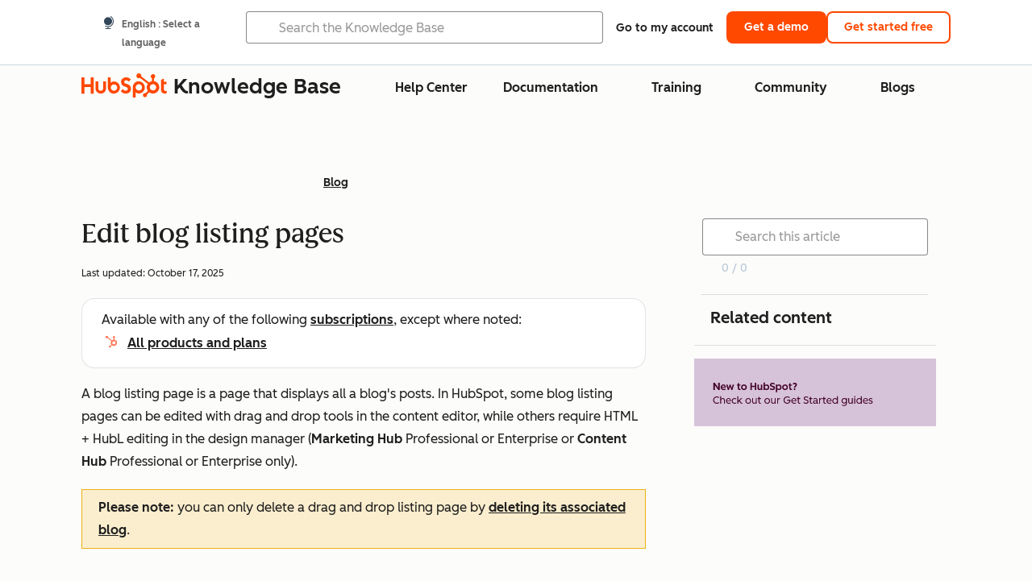

--- FILE ---
content_type: text/html;charset=utf-8
request_url: https://knowledge.hubspot.com/blog/edit-a-blog-listing-page
body_size: 58365
content:
<!DOCTYPE html><html lang="en"><head>
    <meta charset="utf-8"/>
    <title>Edit blog listing pages</title>
    
      <link rel="shortcut icon" href="https://53.fs1.hubspotusercontent-na1.net/hubfs/53/HubSpot_Logos/HubSpot-Inversed-Favicon.png"/>
    
    <meta name="description" content="Learn more about editing a blog listing page in the content editor. "/>
    
    
    
    
    
    
    
    <meta name="viewport" content="width=device-width, initial-scale=1"/>

    

    <meta property="og:description" content="Learn more about editing a blog listing page in the content editor. "/>
    <meta property="og:title" content="Edit blog listing pages"/>
    <meta name="twitter:description" content="Learn more about editing a blog listing page in the content editor. "/>
    <meta name="twitter:title" content="Edit blog listing pages"/>

    

    

    <style>
a.cta_button{-moz-box-sizing:content-box !important;-webkit-box-sizing:content-box !important;box-sizing:content-box !important;vertical-align:middle}.hs-breadcrumb-menu{list-style-type:none;margin:0px 0px 0px 0px;padding:0px 0px 0px 0px}.hs-breadcrumb-menu-item{float:left;padding:10px 0px 10px 10px}.hs-breadcrumb-menu-divider:before{content:'›';padding-left:10px}.hs-featured-image-link{border:0}.hs-featured-image{float:right;margin:0 0 20px 20px;max-width:50%}@media (max-width: 568px){.hs-featured-image{float:none;margin:0;width:100%;max-width:100%}}.hs-screen-reader-text{clip:rect(1px, 1px, 1px, 1px);height:1px;overflow:hidden;position:absolute !important;width:1px}
</style>

<link rel="stylesheet" href="https://53.fs1.hubspotusercontent-na1.net/hubfs/53/hub_generated/template_assets/1/35770062229/1765309739755/template_kb-article.min.css"/>
<link rel="stylesheet" href="https://53.fs1.hubspotusercontent-na1.net/hubfs/53/hub_generated/template_assets/1/82342657873/1744213121618/template_a11y.min.css"/>
<link rel="stylesheet" href="https://53.fs1.hubspotusercontent-na1.net/hubfs/53/hub_generated/template_assets/1/24970506845/1744212917160/template__layout.min.css"/>
<style id="cl-core-css" data-cl-version="4.3.3">/* Primary Font */
@font-face {
  font-display: swap;
  font-family: "HubSpot Sans";
  font-weight: 300 400;
  /* Intentionally using Book for 400, not Regular */
  src: url("https://53.fs1.hubspotusercontent-na1.net/hubfs/53/assets/hs-components/v3/fonts/hubspot-2025/HubSpotSans-Book.woff2") format("woff2");
}
@font-face {
  font-display: swap;
  font-family: "HubSpot Sans";
  font-weight: 500 600;
  /* Intentionally using Medium for 600, not Bold */
  src: url("https://53.fs1.hubspotusercontent-na1.net/hubfs/53/assets/hs-components/v3/fonts/hubspot-2025/HubSpotSans-Medium.woff2") format("woff2");
}
/* Secondary Font */
@font-face {
  font-display: swap;
  font-family: "HubSpot Serif";
  src: url("https://53.fs1.hubspotusercontent-na1.net/hubfs/53/assets/hs-components/v3/fonts/hubspot-2025/HubSpotSerif-Medium.woff2") format("woff2");
}
/* Japanese Font */
@font-face {
  font-display: swap;
  font-family: "Zen Kaku Gothic New";
  font-weight: 300 400;
  /* Intentionally using Regular for 300, not Light */
  src: url("https://53.fs1.hubspotusercontent-na1.net/hubfs/53/assets/hs-components/v3/fonts/ja/ZenKakuGothicNew-Regular.woff2") format("woff2");
}
@font-face {
  font-display: swap;
  font-family: "Zen Kaku Gothic New";
  font-weight: 500;
  src: url("https://53.fs1.hubspotusercontent-na1.net/hubfs/53/assets/hs-components/v3/fonts/ja/ZenKakuGothicNew-Medium.woff2") format("woff2");
}
@font-face {
  font-display: swap;
  font-family: "Zen Kaku Gothic New";
  font-weight: 700;
  src: url("https://53.fs1.hubspotusercontent-na1.net/hubfs/53/assets/hs-components/v3/fonts/ja/ZenKakuGothicNew-Bold.woff2") format("woff2");
}
/*
  Breakpoint mixins for device ranges.

  @example
    .my-class {
      padding: 8px;

      @include desktop-up {
        padding: 16px;
      }
    }
*/
/**
 * @param {string} $query - The media or container query string to be used, e.g. 'width >= 600px'
 * @param {'media'|'container'|'dynamic} $type ['media'] - Type of query. If 'dynamic', both are generated, using a modifier for container
 * @param {string|null} $container-name [null] - Optional container-name to use in generated container queries
 * @param {string} $dynamic-modifier ['-use-container'] - Modifier class to distinguish container vs media, if $type == 'dynamic'
 */
/**
 * Expected format for $color-theme-config is a list of lists.
 * Each child list should consist of:
 * the name of the token, the light theme value, the dark theme value. e.g.:
 *
 * $color-theme-config: (
 *   ('token-name-01', $light-theme-token-name-01, $dark-theme-token-name-01),
 *   ('token-name-02', $light-theme-token-name-02, $dark-theme-token-name-02),
 * );
 */
[data-cl-brand=hubspot-2025] {
  --light-theme-accent-fill-01: #cfcccb;
  --light-theme-accent-fill-02: #fcc6b1;
  --light-theme-accent-fill-03: #fcc5be;
  --light-theme-accent-fill-04: #b9cdbe;
  --light-theme-accent-fill-05: #ece6d9;
  --light-theme-accent-fill-06: #d7cdfc;
  --light-theme-accent-fill-07: #b2e9eb;
  --light-theme-accent-fill-08: #fbdbe9;
  --light-theme-accent-decoration-01: #9b9897;
  --light-theme-accent-decoration-02: #ffa581;
  --light-theme-accent-decoration-03: #ffa499;
  --light-theme-accent-decoration-04: #9cbaa4;
  --light-theme-accent-decoration-05: #ccc0a3;
  --light-theme-accent-decoration-06: #c4b4f7;
  --light-theme-accent-decoration-07: #97dadc;
  --light-theme-accent-decoration-08: #fcc3dc;
  --light-theme-badge-brand-fill-01: #fcc6b1;
  --light-theme-background-01: #fcfcfa;
  --light-theme-background-02: #f8f5ee;
  --light-theme-background-03: #f8f5ee;
  --light-theme-background-accent-01: #b9cdbe;
  --light-theme-background-accent-02: #d6c2d9;
  --light-theme-background-accent-03: #fcc3dc;
  --light-theme-background-footer-01: #1f1f1f;
  --light-theme-beta-01: #7d53e9;
  --light-theme-beta-background-01: #e5e1fa;
  --light-theme-border-01: #1f1f1f;
  --light-theme-border-02: rgba(0, 0, 0, 0.4705882353);
  --light-theme-border-03: rgba(0, 0, 0, 0.1098039216);
  --light-theme-border-brand-01: #ff4800;
  --light-theme-border-highlight-01: #2f7579;
  --light-theme-button-primary-text-color: #ffffff;
  --light-theme-button-primary-fill-idle: #ff4800;
  --light-theme-button-primary-fill-hover: #c93700;
  --light-theme-button-primary-fill-pressed: #9f2800;
  --light-theme-button-secondary-border: #ff4800;
  --light-theme-button-secondary-fill-idle: #ffffff;
  --light-theme-button-secondary-fill-hover: #fcece6;
  --light-theme-button-secondary-fill-pressed: #fcc6b1;
  --light-theme-button-tertiary-fill-idle: #1f1f1f;
  --light-theme-button-tertiary-fill-hover: rgba(0, 0, 0, 0.6196078431);
  --light-theme-button-tertiary-fill-pressed: rgba(0, 0, 0, 0.4705882353);
  --light-theme-checkmark-list-icon-brand-fill: #ff4800;
  --light-theme-container-01: #ffffff;
  --light-theme-container-02: rgba(255, 255, 255, 0.4588235294);
  --light-theme-container-03: rgba(255, 255, 255, 0.4);
  --light-theme-container-inverse-01: #1f1f1f;
  --light-theme-disabled-01: rgba(0, 0, 0, 0.2);
  --light-theme-disabled-02: rgba(255, 255, 255, 0.6196078431);
  --light-theme-disabled-03: rgba(255, 255, 255, 0.4588235294);
  --light-theme-divider-01: rgba(0, 0, 0, 0.1098039216);
  --light-theme-error-01: #d9002b;
  --light-theme-error-background-01: #fcc5be;
  --light-theme-focus-01: #2f7579;
  --light-theme-free-01: #2f7579;
  --light-theme-free-background-01: #ccf4f5;
  --light-theme-hover-01: rgba(0, 0, 0, 0.0509803922);
  --light-theme-hover-02: rgba(0, 0, 0, 0.0588235294);
  --light-theme-hover-03: #cfcccb;
  --light-theme-hover-brand-01: #c93700;
  --light-theme-hover-inverse-01: rgba(0, 0, 0, 0.8117647059);
  --light-theme-hover-link-01: #1f1f1f;
  --light-theme-hover-link-02: rgba(0, 0, 0, 0.6196078431);
  --light-theme-hubspot-brand-01: #ff4800;
  --light-theme-icon-01: #1f1f1f;
  --light-theme-icon-02: #292929;
  --light-theme-icon-on-color-01: #ffffff;
  --light-theme-link-01: #1f1f1f;
  --light-theme-link-02: #124548;
  --light-theme-loading-primary-fill-active: #ff4800;
  --light-theme-loading-primary-fill-inactive: #fcc6b1;
  --light-theme-loading-secondary-fill-active: rgba(0, 0, 0, 0.2);
  --light-theme-loading-secondary-fill-inactive: rgba(0, 0, 0, 0.1098039216);
  --light-theme-neutral-01: #9b9897;
  --light-theme-neutral-background-01: #cfcccb;
  --light-theme-number-fill-active: #ff4800;
  --light-theme-number-fill-inactive: #ffdbc1;
  --light-theme-number-fill-statistic: #ff4800;
  --light-theme-overlay-01: rgba(0, 0, 0, 0.8117647059);
  --light-theme-play-button-fill-idle: #ff4800;
  --light-theme-play-button-fill-hover: #c93700;
  --light-theme-play-button-fill-pressed: #ffa766;
  --light-theme-pressed-01: rgba(0, 0, 0, 0.0588235294);
  --light-theme-pressed-02: rgba(0, 0, 0, 0.0784313725);
  --light-theme-pressed-03: #9b9897;
  --light-theme-pressed-brand-01: #9f2800;
  --light-theme-pressed-inverse-01: rgba(0, 0, 0, 0.6196078431);
  --light-theme-pressed-link-01: #1f1f1f;
  --light-theme-pressed-link-02: rgba(0, 0, 0, 0.6196078431);
  --light-theme-success-01: #00823a;
  --light-theme-success-background-01: #bde7cb;
  --light-theme-text-01: #1f1f1f;
  --light-theme-text-02: rgba(0, 0, 0, 0.6196078431);
  --light-theme-text-brand-01: #ff4800;
  --light-theme-text-link-underline-01: #ff4800;
  --light-theme-text-on-color-01: #ffffff;
  --light-theme-text-placeholder-01: rgba(0, 0, 0, 0.4);
  --light-theme-warning-01: #eeb117;
  --light-theme-warning-background-01: #fbeece;
  --dark-theme-accent-fill-01: #000000;
  --dark-theme-accent-fill-02: #9f2800;
  --dark-theme-accent-fill-03: #ac0020;
  --dark-theme-accent-fill-04: #1b582a;
  --dark-theme-accent-fill-05: #64593e;
  --dark-theme-accent-fill-06: #5113ba;
  --dark-theme-accent-fill-07: #1e5b5f;
  --dark-theme-accent-fill-08: #800051;
  --dark-theme-accent-decoration-01: #1c1c1c;
  --dark-theme-accent-decoration-02: #c93700;
  --dark-theme-accent-decoration-03: #d9002b;
  --dark-theme-accent-decoration-04: #327142;
  --dark-theme-accent-decoration-05: #7d7050;
  --dark-theme-accent-decoration-06: #6431da;
  --dark-theme-accent-decoration-07: #2f7579;
  --dark-theme-accent-decoration-08: #a5016a;
  --dark-theme-badge-brand-fill-01: #c93700;
  --dark-theme-background-01: #042729;
  --dark-theme-background-02: #093436;
  --dark-theme-background-03: #093436;
  --dark-theme-background-accent-01: #042729;
  --dark-theme-background-accent-02: #46062b;
  --dark-theme-background-accent-03: #25155e;
  --dark-theme-background-footer-01: #1f1f1f;
  --dark-theme-beta-01: #9778ec;
  --dark-theme-beta-background-01: #6431da;
  --dark-theme-border-01: #f8f5ee;
  --dark-theme-border-02: rgba(255, 255, 255, 0.4);
  --dark-theme-border-03: rgba(255, 255, 255, 0.0784313725);
  --dark-theme-border-brand-01: #ff4800;
  --dark-theme-border-highlight-01: #b9cdbe;
  --dark-theme-button-primary-text-color: #ffffff;
  --dark-theme-button-primary-fill-idle: #ff4800;
  --dark-theme-button-primary-fill-hover: #c93700;
  --dark-theme-button-primary-fill-pressed: #9f2800;
  --dark-theme-button-secondary-border: #f8f5ee;
  --dark-theme-button-secondary-fill-idle: rgba(0, 0, 0, 0.1098039216);
  --dark-theme-button-secondary-fill-hover: rgba(0, 0, 0, 0.2);
  --dark-theme-button-secondary-fill-pressed: rgba(0, 0, 0, 0.4);
  --dark-theme-button-tertiary-fill-idle: #ffffff;
  --dark-theme-button-tertiary-fill-hover: rgba(255, 255, 255, 0.8117647059);
  --dark-theme-button-tertiary-fill-pressed: rgba(255, 255, 255, 0.6196078431);
  --dark-theme-checkmark-list-icon-brand-fill: #ff4800;
  --dark-theme-container-01: #042729;
  --dark-theme-container-02: rgba(0, 0, 0, 0.168627451);
  --dark-theme-container-03: rgba(0, 0, 0, 0.4);
  --dark-theme-container-inverse-01: #ffffff;
  --dark-theme-disabled-01: rgba(255, 255, 255, 0.168627451);
  --dark-theme-disabled-02: rgba(255, 255, 255, 0.0588235294);
  --dark-theme-disabled-03: rgba(255, 255, 255, 0.0784313725);
  --dark-theme-divider-01: rgba(255, 255, 255, 0.0784313725);
  --dark-theme-error-01: #ff7b70;
  --dark-theme-error-background-01: #d9002b;
  --dark-theme-focus-01: #7aa485;
  --dark-theme-free-01: #459195;
  --dark-theme-free-background-01: #2f7579;
  --dark-theme-hover-01: rgba(255, 255, 255, 0.0509803922);
  --dark-theme-hover-02: rgba(255, 255, 255, 0.0588235294);
  --dark-theme-hover-03: rgba(255, 255, 255, 0.0784313725);
  --dark-theme-hover-brand-01: #ff7d4c;
  --dark-theme-hover-inverse-01: rgba(255, 255, 255, 0.8117647059);
  --dark-theme-hover-link-01: #f8f5ee;
  --dark-theme-hover-link-02: rgba(255, 255, 255, 0.6196078431);
  --dark-theme-hubspot-brand-01: #ff4800;
  --dark-theme-icon-01: #f8f5ee;
  --dark-theme-icon-02: #b6b1af;
  --dark-theme-icon-on-color-01: #1f1f1f;
  --dark-theme-link-01: #f8f5ee;
  --dark-theme-link-02: #eef4f0;
  --dark-theme-loading-primary-fill-active: #ff4800;
  --dark-theme-loading-primary-fill-inactive: #fcc6b1;
  --dark-theme-loading-secondary-fill-active: #f8f5ee;
  --dark-theme-loading-secondary-fill-inactive: rgba(255, 255, 255, 0.4);
  --dark-theme-neutral-01: #4d4c4c;
  --dark-theme-neutral-background-01: #141414;
  --dark-theme-number-fill-active: #ff4800;
  --dark-theme-number-fill-inactive: #ffdbc1;
  --dark-theme-number-fill-statistic: #ff4800;
  --dark-theme-overlay-01: rgba(0, 0, 0, 0.8117647059);
  --dark-theme-play-button-fill-idle: #ff4800;
  --dark-theme-play-button-fill-hover: #c93700;
  --dark-theme-play-button-fill-pressed: #9f2800;
  --dark-theme-pressed-01: rgba(255, 255, 255, 0.0588235294);
  --dark-theme-pressed-02: rgba(255, 255, 255, 0.0784313725);
  --dark-theme-pressed-03: rgba(255, 255, 255, 0.1098039216);
  --dark-theme-pressed-brand-01: #ffa581;
  --dark-theme-pressed-inverse-01: rgba(255, 255, 255, 0.6196078431);
  --dark-theme-pressed-link-01: #f8f5ee;
  --dark-theme-pressed-link-02: rgba(255, 255, 255, 0.6196078431);
  --dark-theme-success-01: #3cb769;
  --dark-theme-success-background-01: #00823a;
  --dark-theme-text-01: #f8f5ee;
  --dark-theme-text-02: rgba(255, 255, 255, 0.6196078431);
  --dark-theme-text-brand-01: #f8f5ee;
  --dark-theme-text-link-underline-01: #ff4800;
  --dark-theme-text-on-color-01: #1f1f1f;
  --dark-theme-text-placeholder-01: rgba(255, 255, 255, 0.4);
  --dark-theme-warning-01: #d39913;
  --dark-theme-warning-background-01: #956309;
  /* font-family */
  --cl-font-family: "HubSpot Sans", sans-serif;
  --cl-font-family-display: "HubSpot Serif", serif;
  --cl-font-family-heading: var(--cl-font-family-display);
  /* font-size */
  --cl-font-size-small: 0.875rem;
  --cl-font-size-medium: 1rem;
  --cl-font-size-large: 1.125rem;
  --cl-font-size-micro: 0.75rem;
  --cl-font-size-blockquote: 1.125rem;
  --cl-font-size-display-01: 2.5rem;
  --cl-font-size-display-01-small: 2.5rem;
  --cl-font-size-display-02: 2rem;
  --cl-font-size-display-02-small: 2rem;
  --cl-font-size-display-03: 1.5rem;
  --cl-font-size-display-03-small: 1.5rem;
  --cl-font-size-h1: 2.5rem;
  --cl-font-size-h1-small: 2.5rem;
  --cl-font-size-h2: 2rem;
  --cl-font-size-h2-small: 2rem;
  --cl-font-size-h3: 1.5rem;
  --cl-font-size-h4: 1.375rem;
  --cl-font-size-h5: 1.125rem;
  --cl-font-size-h6: 1rem;
  --cl-font-size-input-label: var(--cl-font-size-small);
  --cl-font-size-microcopy: var(--cl-font-size-micro);
  --cl-font-size-microheading: var(--cl-font-size-small);
  --cl-font-size-p-large: var(--cl-font-size-large);
  --cl-font-size-p-medium: var(--cl-font-size-medium);
  --cl-font-size-p-small: var(--cl-font-size-small);
  /* font-weight */
  --cl-font-weight-light: 300;
  --cl-font-weight-medium: 500;
  --cl-font-weight-demi-bold: 500;
  --cl-font-weight-blockquote: var(--cl-font-weight-light);
  --cl-font-weight-display-01: var(--cl-font-weight-medium);
  --cl-font-weight-display-01-small: var(--cl-font-weight-medium);
  --cl-font-weight-display-02: var(--cl-font-weight-medium);
  --cl-font-weight-display-02-small: var(--cl-font-weight-medium);
  --cl-font-weight-display-03: var(--cl-font-weight-medium);
  --cl-font-weight-display-03-small: var(--cl-font-weight-medium);
  --cl-font-weight-h1: var(--cl-font-weight-demi-bold);
  --cl-font-weight-h1-small: var(--cl-font-weight-demi-bold);
  --cl-font-weight-h2: var(--cl-font-weight-demi-bold);
  --cl-font-weight-h2-small: var(--cl-font-weight-demi-bold);
  --cl-font-weight-h3: var(--cl-font-weight-medium);
  --cl-font-weight-h4: var(--cl-font-weight-medium);
  --cl-font-weight-h5: var(--cl-font-weight-medium);
  --cl-font-weight-h6: var(--cl-font-weight-medium);
  --cl-font-weight-input-label: var(--cl-font-weight-medium);
  --cl-font-weight-microcopy: var(--cl-font-weight-medium);
  --cl-font-weight-microheading: var(--cl-font-weight-medium);
  --cl-font-weight-p-large: var(--cl-font-weight-light);
  --cl-font-weight-p-medium: var(--cl-font-weight-light);
  --cl-font-weight-p-small: var(--cl-font-weight-light);
  --cl-font-weight-p-link: var(--cl-font-weight-medium);
  /* line-height */
  --cl-line-height-small: 1.57142857;
  --cl-line-height-medium: 1.75;
  --cl-line-height-large: 1.77777778;
  --cl-line-height-blockquote: 1.78;
  --cl-line-height-display-01: 1.04545455;
  --cl-line-height-display-01-small: 1.04545455;
  --cl-line-height-display-02: 1.125;
  --cl-line-height-display-02-small: 1.125;
  --cl-line-height-display-03: 1.41666667;
  --cl-line-height-display-03-small: 1.41666667;
  --cl-line-height-h1: 1.04545455;
  --cl-line-height-h1-small: 1.04545455;
  --cl-line-height-h2: 1.125;
  --cl-line-height-h2-small: 1.125;
  --cl-line-height-h3: 1.41666667;
  --cl-line-height-h4: 1.45454545;
  --cl-line-height-h5: 1.55555556;
  --cl-line-height-h6: 1.75;
  --cl-line-height-input-label: var(--cl-line-height-small);
  --cl-line-height-microcopy: 1.66666667;
  --cl-line-height-microheading: 1.57142857;
  --cl-line-height-p-large: var(--cl-line-height-large);
  --cl-line-height-p-medium: var(--cl-line-height-medium);
  --cl-line-height-p-small: var(--cl-line-height-small);
  --cl-text-margin-large: 1.5rem;
  --cl-text-margin-medium: 1rem;
  --cl-text-margin-small: 0.5rem;
  /* border */
  --cl-border-width-medium: 1px;
  --cl-border-width-heavy: 2px;
  --cl-border-radius-small: 4px;
  --cl-border-radius-medium: 8px;
  --cl-border-radius-container: 16px;
  --cl-border-radius-container-small: 8px;
  --cl-border-radius-container-medium: 16px;
  --cl-border-radius-input: 4px;
  /* component-specific */
  --cl-text-link-underline-thickness: 2px;
  --cl-text-link-underline-offset: 6px;
  /* "desktop" values, where distinct from "mobile" values above */
}
[data-cl-brand=hubspot-2025],
[data-cl-brand=hubspot-2025] [data-cl-theme=light],
[data-cl-brand=hubspot-2025] [data-background=white],
[data-cl-brand=hubspot-2025] [data-background=off-white],
[data-cl-brand=hubspot-2025] .-white,
[data-cl-brand=hubspot-2025] .-light {
  --cl-color-accent-fill-01: var(--light-theme-accent-fill-01);
  --cl-color-accent-fill-02: var(--light-theme-accent-fill-02);
  --cl-color-accent-fill-03: var(--light-theme-accent-fill-03);
  --cl-color-accent-fill-04: var(--light-theme-accent-fill-04);
  --cl-color-accent-fill-05: var(--light-theme-accent-fill-05);
  --cl-color-accent-fill-06: var(--light-theme-accent-fill-06);
  --cl-color-accent-fill-07: var(--light-theme-accent-fill-07);
  --cl-color-accent-fill-08: var(--light-theme-accent-fill-08);
  --cl-color-accent-decoration-01: var(--light-theme-accent-decoration-01);
  --cl-color-accent-decoration-02: var(--light-theme-accent-decoration-02);
  --cl-color-accent-decoration-03: var(--light-theme-accent-decoration-03);
  --cl-color-accent-decoration-04: var(--light-theme-accent-decoration-04);
  --cl-color-accent-decoration-05: var(--light-theme-accent-decoration-05);
  --cl-color-accent-decoration-06: var(--light-theme-accent-decoration-06);
  --cl-color-accent-decoration-07: var(--light-theme-accent-decoration-07);
  --cl-color-accent-decoration-08: var(--light-theme-accent-decoration-08);
  --cl-color-badge-brand-fill-01: var(--light-theme-badge-brand-fill-01);
  --cl-color-background-01: var(--light-theme-background-01);
  --cl-color-background-02: var(--light-theme-background-02);
  --cl-color-background-03: var(--light-theme-background-03);
  --cl-color-background-accent-01: var(--light-theme-background-accent-01);
  --cl-color-background-accent-02: var(--light-theme-background-accent-02);
  --cl-color-background-accent-03: var(--light-theme-background-accent-03);
  --cl-color-background-footer-01: var(--light-theme-background-footer-01);
  --cl-color-beta-01: var(--light-theme-beta-01);
  --cl-color-beta-background-01: var(--light-theme-beta-background-01);
  --cl-color-border-01: var(--light-theme-border-01);
  --cl-color-border-02: var(--light-theme-border-02);
  --cl-color-border-03: var(--light-theme-border-03);
  --cl-color-border-brand-01: var(--light-theme-border-brand-01);
  --cl-color-border-highlight-01: var(--light-theme-border-highlight-01);
  --cl-color-button-primary-text-color: var(--light-theme-button-primary-text-color);
  --cl-color-button-primary-fill-idle: var(--light-theme-button-primary-fill-idle);
  --cl-color-button-primary-fill-hover: var(--light-theme-button-primary-fill-hover);
  --cl-color-button-primary-fill-pressed: var(--light-theme-button-primary-fill-pressed);
  --cl-color-button-secondary-border: var(--light-theme-button-secondary-border);
  --cl-color-button-secondary-fill-idle: var(--light-theme-button-secondary-fill-idle);
  --cl-color-button-secondary-fill-hover: var(--light-theme-button-secondary-fill-hover);
  --cl-color-button-secondary-fill-pressed: var(--light-theme-button-secondary-fill-pressed);
  --cl-color-button-tertiary-fill-idle: var(--light-theme-button-tertiary-fill-idle);
  --cl-color-button-tertiary-fill-hover: var(--light-theme-button-tertiary-fill-hover);
  --cl-color-button-tertiary-fill-pressed: var(--light-theme-button-tertiary-fill-pressed);
  --cl-color-checkmark-list-icon-brand-fill: var(--light-theme-checkmark-list-icon-brand-fill);
  --cl-color-container-01: var(--light-theme-container-01);
  --cl-color-container-02: var(--light-theme-container-02);
  --cl-color-container-03: var(--light-theme-container-03);
  --cl-color-container-inverse-01: var(--light-theme-container-inverse-01);
  --cl-color-disabled-01: var(--light-theme-disabled-01);
  --cl-color-disabled-02: var(--light-theme-disabled-02);
  --cl-color-disabled-03: var(--light-theme-disabled-03);
  --cl-color-divider-01: var(--light-theme-divider-01);
  --cl-color-error-01: var(--light-theme-error-01);
  --cl-color-error-background-01: var(--light-theme-error-background-01);
  --cl-color-focus-01: var(--light-theme-focus-01);
  --cl-color-free-01: var(--light-theme-free-01);
  --cl-color-free-background-01: var(--light-theme-free-background-01);
  --cl-color-hover-01: var(--light-theme-hover-01);
  --cl-color-hover-02: var(--light-theme-hover-02);
  --cl-color-hover-03: var(--light-theme-hover-03);
  --cl-color-hover-brand-01: var(--light-theme-hover-brand-01);
  --cl-color-hover-inverse-01: var(--light-theme-hover-inverse-01);
  --cl-color-hover-link-01: var(--light-theme-hover-link-01);
  --cl-color-hover-link-02: var(--light-theme-hover-link-02);
  --cl-color-hubspot-brand-01: var(--light-theme-hubspot-brand-01);
  --cl-color-icon-01: var(--light-theme-icon-01);
  --cl-color-icon-02: var(--light-theme-icon-02);
  --cl-color-icon-on-color-01: var(--light-theme-icon-on-color-01);
  --cl-color-link-01: var(--light-theme-link-01);
  --cl-color-link-02: var(--light-theme-link-02);
  --cl-color-loading-primary-fill-active: var(--light-theme-loading-primary-fill-active);
  --cl-color-loading-primary-fill-inactive: var(--light-theme-loading-primary-fill-inactive);
  --cl-color-loading-secondary-fill-active: var(--light-theme-loading-secondary-fill-active);
  --cl-color-loading-secondary-fill-inactive: var(--light-theme-loading-secondary-fill-inactive);
  --cl-color-neutral-01: var(--light-theme-neutral-01);
  --cl-color-neutral-background-01: var(--light-theme-neutral-background-01);
  --cl-color-number-fill-active: var(--light-theme-number-fill-active);
  --cl-color-number-fill-inactive: var(--light-theme-number-fill-inactive);
  --cl-color-number-fill-statistic: var(--light-theme-number-fill-statistic);
  --cl-color-overlay-01: var(--light-theme-overlay-01);
  --cl-color-play-button-fill-idle: var(--light-theme-play-button-fill-idle);
  --cl-color-play-button-fill-hover: var(--light-theme-play-button-fill-hover);
  --cl-color-play-button-fill-pressed: var(--light-theme-play-button-fill-pressed);
  --cl-color-pressed-01: var(--light-theme-pressed-01);
  --cl-color-pressed-02: var(--light-theme-pressed-02);
  --cl-color-pressed-03: var(--light-theme-pressed-03);
  --cl-color-pressed-brand-01: var(--light-theme-pressed-brand-01);
  --cl-color-pressed-inverse-01: var(--light-theme-pressed-inverse-01);
  --cl-color-pressed-link-01: var(--light-theme-pressed-link-01);
  --cl-color-pressed-link-02: var(--light-theme-pressed-link-02);
  --cl-color-success-01: var(--light-theme-success-01);
  --cl-color-success-background-01: var(--light-theme-success-background-01);
  --cl-color-text-01: var(--light-theme-text-01);
  --cl-color-text-02: var(--light-theme-text-02);
  --cl-color-text-brand-01: var(--light-theme-text-brand-01);
  --cl-color-text-link-underline-01: var(--light-theme-text-link-underline-01);
  --cl-color-text-on-color-01: var(--light-theme-text-on-color-01);
  --cl-color-text-placeholder-01: var(--light-theme-text-placeholder-01);
  --cl-color-warning-01: var(--light-theme-warning-01);
  --cl-color-warning-background-01: var(--light-theme-warning-background-01);
}
[data-cl-brand=hubspot-2025] [data-cl-theme=dark], [data-cl-theme=dark][data-cl-brand=hubspot-2025],
[data-cl-brand=hubspot-2025] [data-background=dark],
[data-cl-brand=hubspot-2025] .-dark {
  --cl-color-accent-fill-01: var(--dark-theme-accent-fill-01);
  --cl-color-accent-fill-02: var(--dark-theme-accent-fill-02);
  --cl-color-accent-fill-03: var(--dark-theme-accent-fill-03);
  --cl-color-accent-fill-04: var(--dark-theme-accent-fill-04);
  --cl-color-accent-fill-05: var(--dark-theme-accent-fill-05);
  --cl-color-accent-fill-06: var(--dark-theme-accent-fill-06);
  --cl-color-accent-fill-07: var(--dark-theme-accent-fill-07);
  --cl-color-accent-fill-08: var(--dark-theme-accent-fill-08);
  --cl-color-accent-decoration-01: var(--dark-theme-accent-decoration-01);
  --cl-color-accent-decoration-02: var(--dark-theme-accent-decoration-02);
  --cl-color-accent-decoration-03: var(--dark-theme-accent-decoration-03);
  --cl-color-accent-decoration-04: var(--dark-theme-accent-decoration-04);
  --cl-color-accent-decoration-05: var(--dark-theme-accent-decoration-05);
  --cl-color-accent-decoration-06: var(--dark-theme-accent-decoration-06);
  --cl-color-accent-decoration-07: var(--dark-theme-accent-decoration-07);
  --cl-color-accent-decoration-08: var(--dark-theme-accent-decoration-08);
  --cl-color-badge-brand-fill-01: var(--dark-theme-badge-brand-fill-01);
  --cl-color-background-01: var(--dark-theme-background-01);
  --cl-color-background-02: var(--dark-theme-background-02);
  --cl-color-background-03: var(--dark-theme-background-03);
  --cl-color-background-accent-01: var(--dark-theme-background-accent-01);
  --cl-color-background-accent-02: var(--dark-theme-background-accent-02);
  --cl-color-background-accent-03: var(--dark-theme-background-accent-03);
  --cl-color-background-footer-01: var(--dark-theme-background-footer-01);
  --cl-color-beta-01: var(--dark-theme-beta-01);
  --cl-color-beta-background-01: var(--dark-theme-beta-background-01);
  --cl-color-border-01: var(--dark-theme-border-01);
  --cl-color-border-02: var(--dark-theme-border-02);
  --cl-color-border-03: var(--dark-theme-border-03);
  --cl-color-border-brand-01: var(--dark-theme-border-brand-01);
  --cl-color-border-highlight-01: var(--dark-theme-border-highlight-01);
  --cl-color-button-primary-text-color: var(--dark-theme-button-primary-text-color);
  --cl-color-button-primary-fill-idle: var(--dark-theme-button-primary-fill-idle);
  --cl-color-button-primary-fill-hover: var(--dark-theme-button-primary-fill-hover);
  --cl-color-button-primary-fill-pressed: var(--dark-theme-button-primary-fill-pressed);
  --cl-color-button-secondary-border: var(--dark-theme-button-secondary-border);
  --cl-color-button-secondary-fill-idle: var(--dark-theme-button-secondary-fill-idle);
  --cl-color-button-secondary-fill-hover: var(--dark-theme-button-secondary-fill-hover);
  --cl-color-button-secondary-fill-pressed: var(--dark-theme-button-secondary-fill-pressed);
  --cl-color-button-tertiary-fill-idle: var(--dark-theme-button-tertiary-fill-idle);
  --cl-color-button-tertiary-fill-hover: var(--dark-theme-button-tertiary-fill-hover);
  --cl-color-button-tertiary-fill-pressed: var(--dark-theme-button-tertiary-fill-pressed);
  --cl-color-checkmark-list-icon-brand-fill: var(--dark-theme-checkmark-list-icon-brand-fill);
  --cl-color-container-01: var(--dark-theme-container-01);
  --cl-color-container-02: var(--dark-theme-container-02);
  --cl-color-container-03: var(--dark-theme-container-03);
  --cl-color-container-inverse-01: var(--dark-theme-container-inverse-01);
  --cl-color-disabled-01: var(--dark-theme-disabled-01);
  --cl-color-disabled-02: var(--dark-theme-disabled-02);
  --cl-color-disabled-03: var(--dark-theme-disabled-03);
  --cl-color-divider-01: var(--dark-theme-divider-01);
  --cl-color-error-01: var(--dark-theme-error-01);
  --cl-color-error-background-01: var(--dark-theme-error-background-01);
  --cl-color-focus-01: var(--dark-theme-focus-01);
  --cl-color-free-01: var(--dark-theme-free-01);
  --cl-color-free-background-01: var(--dark-theme-free-background-01);
  --cl-color-hover-01: var(--dark-theme-hover-01);
  --cl-color-hover-02: var(--dark-theme-hover-02);
  --cl-color-hover-03: var(--dark-theme-hover-03);
  --cl-color-hover-brand-01: var(--dark-theme-hover-brand-01);
  --cl-color-hover-inverse-01: var(--dark-theme-hover-inverse-01);
  --cl-color-hover-link-01: var(--dark-theme-hover-link-01);
  --cl-color-hover-link-02: var(--dark-theme-hover-link-02);
  --cl-color-hubspot-brand-01: var(--dark-theme-hubspot-brand-01);
  --cl-color-icon-01: var(--dark-theme-icon-01);
  --cl-color-icon-02: var(--dark-theme-icon-02);
  --cl-color-icon-on-color-01: var(--dark-theme-icon-on-color-01);
  --cl-color-link-01: var(--dark-theme-link-01);
  --cl-color-link-02: var(--dark-theme-link-02);
  --cl-color-loading-primary-fill-active: var(--dark-theme-loading-primary-fill-active);
  --cl-color-loading-primary-fill-inactive: var(--dark-theme-loading-primary-fill-inactive);
  --cl-color-loading-secondary-fill-active: var(--dark-theme-loading-secondary-fill-active);
  --cl-color-loading-secondary-fill-inactive: var(--dark-theme-loading-secondary-fill-inactive);
  --cl-color-neutral-01: var(--dark-theme-neutral-01);
  --cl-color-neutral-background-01: var(--dark-theme-neutral-background-01);
  --cl-color-number-fill-active: var(--dark-theme-number-fill-active);
  --cl-color-number-fill-inactive: var(--dark-theme-number-fill-inactive);
  --cl-color-number-fill-statistic: var(--dark-theme-number-fill-statistic);
  --cl-color-overlay-01: var(--dark-theme-overlay-01);
  --cl-color-play-button-fill-idle: var(--dark-theme-play-button-fill-idle);
  --cl-color-play-button-fill-hover: var(--dark-theme-play-button-fill-hover);
  --cl-color-play-button-fill-pressed: var(--dark-theme-play-button-fill-pressed);
  --cl-color-pressed-01: var(--dark-theme-pressed-01);
  --cl-color-pressed-02: var(--dark-theme-pressed-02);
  --cl-color-pressed-03: var(--dark-theme-pressed-03);
  --cl-color-pressed-brand-01: var(--dark-theme-pressed-brand-01);
  --cl-color-pressed-inverse-01: var(--dark-theme-pressed-inverse-01);
  --cl-color-pressed-link-01: var(--dark-theme-pressed-link-01);
  --cl-color-pressed-link-02: var(--dark-theme-pressed-link-02);
  --cl-color-success-01: var(--dark-theme-success-01);
  --cl-color-success-background-01: var(--dark-theme-success-background-01);
  --cl-color-text-01: var(--dark-theme-text-01);
  --cl-color-text-02: var(--dark-theme-text-02);
  --cl-color-text-brand-01: var(--dark-theme-text-brand-01);
  --cl-color-text-link-underline-01: var(--dark-theme-text-link-underline-01);
  --cl-color-text-on-color-01: var(--dark-theme-text-on-color-01);
  --cl-color-text-placeholder-01: var(--dark-theme-text-placeholder-01);
  --cl-color-warning-01: var(--dark-theme-warning-01);
  --cl-color-warning-background-01: var(--dark-theme-warning-background-01);
}
@media (width >= 900px) {
  [data-cl-brand=hubspot-2025] {
    --cl-font-size-display-01: 3rem;
    --cl-font-size-display-02: 2.5rem;
    --cl-font-size-display-03: 1.5rem;
    --cl-font-size-h1: 3rem;
    --cl-font-size-h2: 2.5rem;
    --cl-font-weight-h1: var(--cl-font-weight-medium);
    --cl-line-height-display-01: 1.15384615;
    --cl-line-height-display-02: 1.1;
    --cl-line-height-display-03: 1.41666667;
    --cl-line-height-h1: 1.15384615;
    --cl-line-height-h2: 1.1;
  }
}/**
 * Expected format for $color-theme-config is a list of lists.
 * Each child list should consist of:
 * the name of the token, the light theme value, the dark theme value. e.g.:
 *
 * $color-theme-config: (
 *   ('token-name-01', $light-theme-token-name-01, $dark-theme-token-name-01),
 *   ('token-name-02', $light-theme-token-name-02, $dark-theme-token-name-02),
 * );
 */
/* Primary Font */
@font-face {
  font-display: swap;
  font-family: "Lexend Deca";
  font-weight: 300 400;
  /* Intentionally using Light for 400, not Regular */
  src: url("https://53.fs1.hubspotusercontent-na1.net/hubfs/53/tools/fonts/LexendDeca-Light.woff2") format("woff2");
}
@font-face {
  font-display: swap;
  font-family: "Lexend Deca";
  font-weight: 500;
  src: url("https://53.fs1.hubspotusercontent-na1.net/hubfs/53/tools/fonts/LexendDeca-Medium.woff2") format("woff2");
}
@font-face {
  font-display: swap;
  font-family: "Lexend Deca";
  font-weight: 600;
  src: url("https://53.fs1.hubspotusercontent-na1.net/hubfs/53/tools/fonts/LexendDeca-SemiBold.woff2") format("woff2");
}
/* Secondary Font */
@font-face {
  font-display: swap;
  font-family: "Queens Medium";
  src: url("https://53.fs1.hubspotusercontent-na1.net/hubfs/53/tools/fonts/Queens-Medium.woff2") format("woff2");
}
/* Japanese Font */
@font-face {
  font-display: swap;
  font-family: "Zen Kaku Gothic New";
  font-weight: 300 400;
  /* Intentionally using Regular for 300, not Light */
  src: url("https://53.fs1.hubspotusercontent-na1.net/hubfs/53/tools/fonts/ZenKakuGothicNew-Regular.woff2") format("woff2");
}
@font-face {
  font-display: swap;
  font-family: "Zen Kaku Gothic New";
  font-weight: 500;
  src: url("https://53.fs1.hubspotusercontent-na1.net/hubfs/53/tools/fonts/ZenKakuGothicNew-Medium.woff2") format("woff2");
}
@font-face {
  font-display: swap;
  font-family: "Zen Kaku Gothic New";
  font-weight: 700;
  src: url("https://53.fs1.hubspotusercontent-na1.net/hubfs/53/tools/fonts/ZenKakuGothicNew-Bold.woff2") format("woff2");
}
/*
  Breakpoint mixins for device ranges.

  @example
    .my-class {
      padding: 8px;

      @include desktop-up {
        padding: 16px;
      }
    }
*/
/**
 * @param {string} $query - The media or container query string to be used, e.g. 'width >= 600px'
 * @param {'media'|'container'|'dynamic} $type ['media'] - Type of query. If 'dynamic', both are generated, using a modifier for container
 * @param {string|null} $container-name [null] - Optional container-name to use in generated container queries
 * @param {string} $dynamic-modifier ['-use-container'] - Modifier class to distinguish container vs media, if $type == 'dynamic'
 */
/**
 * Expected format for $color-theme-config is a list of lists.
 * Each child list should consist of:
 * the name of the token, the light theme value, the dark theme value. e.g.:
 *
 * $color-theme-config: (
 *   ('token-name-01', $light-theme-token-name-01, $dark-theme-token-name-01),
 *   ('token-name-02', $light-theme-token-name-02, $dark-theme-token-name-02),
 * );
 */
:root, [data-cl-brand=hubspot-2022] {
  --light-theme-accent-fill-01: #eaf0f6;
  --light-theme-accent-fill-02: #ffdbc1;
  --light-theme-accent-fill-03: #ffd9dd;
  --light-theme-accent-fill-04: #daf2e2;
  --light-theme-accent-fill-05: #ffebc9;
  --light-theme-accent-fill-06: #e1e2fa;
  --light-theme-accent-fill-07: #cef2f2;
  --light-theme-accent-fill-08: #fadcf2;
  --light-theme-accent-decoration-01: #607d9c;
  --light-theme-accent-decoration-02: #ff8933;
  --light-theme-accent-decoration-03: #ed2d40;
  --light-theme-accent-decoration-04: #2a8c49;
  --light-theme-accent-decoration-05: #ffbc4b;
  --light-theme-accent-decoration-06: #5c62d6;
  --light-theme-accent-decoration-07: #0fbfbf;
  --light-theme-accent-decoration-08: #bd138d;
  --light-theme-background-01: #ffffff;
  --light-theme-background-02: #f6f9fc;
  --light-theme-background-03: #fef4ea;
  --light-theme-background-accent-01: #b7ecec;
  --light-theme-background-accent-02: #ff8933;
  --light-theme-background-accent-03: #ff8933;
  --light-theme-background-footer-01: #192733;
  --light-theme-badge-brand-fill-01: #ffebe6;
  --light-theme-beta-01: #5c62d6;
  --light-theme-beta-background-01: #ced0f3;
  --light-theme-border-01: #192733;
  --light-theme-border-02: #7691ad;
  --light-theme-border-03: #dbe4ed;
  --light-theme-border-brand-01: #ff5c35;
  --light-theme-border-highlight-01: #0068b1;
  --light-theme-button-primary-text-color: #ffffff;
  --light-theme-button-primary-fill-idle: #ff5c35;
  --light-theme-button-primary-fill-hover: #e04826;
  --light-theme-button-primary-fill-pressed: #b3361d;
  --light-theme-button-secondary-border: #ff5c35;
  --light-theme-button-secondary-fill-idle: #ffffff;
  --light-theme-button-secondary-fill-hover: #ffebe6;
  --light-theme-button-secondary-fill-pressed: #ffcec2;
  --light-theme-button-tertiary-fill-idle: #192733;
  --light-theme-button-tertiary-fill-hover: #2e475d;
  --light-theme-button-tertiary-fill-pressed: #3e5974;
  --light-theme-checkmark-list-icon-brand-fill: #ff5c35;
  --light-theme-container-01: #ffffff;
  --light-theme-container-02: #f6f9fc;
  --light-theme-container-03: #eaf0f6;
  --light-theme-container-inverse-01: #192733;
  --light-theme-disabled-01: #99afc4;
  --light-theme-disabled-02: #eaf0f6;
  --light-theme-disabled-03: #dbe4ed;
  --light-theme-divider-01: #dbe4ed;
  --light-theme-error-01: #cf2738;
  --light-theme-error-background-01: #ffd9dd;
  --light-theme-focus-01: #0068b1;
  --light-theme-free-01: #0b8484;
  --light-theme-free-background-01: #b7ecec;
  --light-theme-hover-01: #eaf0f6;
  --light-theme-hover-02: #eaf0f6;
  --light-theme-hover-03: #b6c7d6;
  --light-theme-hover-brand-01: #e04826;
  --light-theme-hover-inverse-01: #2e475d;
  --light-theme-hover-link-01: #005fa3;
  --light-theme-hover-link-02: #2e475d;
  --light-theme-hubspot-brand-01: #ff5c35;
  --light-theme-icon-01: #213343;
  --light-theme-icon-02: #516f90;
  --light-theme-icon-on-color-01: #ffffff;
  --light-theme-link-01: #0068b1;
  --light-theme-link-02: #213343;
  --light-theme-loading-primary-fill-active: #ff5c35;
  --light-theme-loading-primary-fill-inactive: #ffcec2;
  --light-theme-loading-secondary-fill-active: #192733;
  --light-theme-loading-secondary-fill-inactive: #7691ad;
  --light-theme-neutral-01: #516f90;
  --light-theme-neutral-background-01: #f6f9fc;
  --light-theme-number-fill-active: #ff5c35;
  --light-theme-number-fill-inactive: #ffcec2;
  --light-theme-number-fill-statistic: #ff5c35;
  --light-theme-overlay-01: rgba(33, 51, 67, 0.8039215686);
  --light-theme-play-button-fill-idle: #ff5c35;
  --light-theme-play-button-fill-hover: #e04826;
  --light-theme-play-button-fill-pressed: #b3361d;
  --light-theme-pressed-01: #b6c7d6;
  --light-theme-pressed-02: #b6c7d6;
  --light-theme-pressed-03: #99afc4;
  --light-theme-pressed-brand-01: #b3361d;
  --light-theme-pressed-inverse-01: #3e5974;
  --light-theme-pressed-link-01: #005896;
  --light-theme-pressed-link-02: #516f90;
  --light-theme-success-01: #1f7d3d;
  --light-theme-success-background-01: #daf2e2;
  --light-theme-text-01: #213343;
  --light-theme-text-02: #2e475d;
  --light-theme-text-brand-01: #ff5c35;
  --light-theme-text-link-underline-01: currentColor;
  --light-theme-text-on-color-01: #ffffff;
  --light-theme-text-placeholder-01: #516f90;
  --light-theme-warning-01: #ffbc4b;
  --light-theme-warning-background-01: #ffcd78;
  --dark-theme-accent-fill-01: #192733;
  --dark-theme-accent-fill-02: #733000;
  --dark-theme-accent-fill-03: #821923;
  --dark-theme-accent-fill-04: #104d23;
  --dark-theme-accent-fill-05: #663a00;
  --dark-theme-accent-fill-06: #34388c;
  --dark-theme-accent-fill-07: #054d4d;
  --dark-theme-accent-fill-08: #850d63;
  --dark-theme-accent-decoration-01: #607d9c;
  --dark-theme-accent-decoration-02: #ff8933;
  --dark-theme-accent-decoration-03: #ed2d40;
  --dark-theme-accent-decoration-04: #2a8c49;
  --dark-theme-accent-decoration-05: #ffbc4b;
  --dark-theme-accent-decoration-06: #5c62d6;
  --dark-theme-accent-decoration-07: #0fbfbf;
  --dark-theme-accent-decoration-08: #bd138d;
  --dark-theme-background-01: #192733;
  --dark-theme-background-02: #213343;
  --dark-theme-background-03: #213343;
  --dark-theme-background-accent-01: #2e475d;
  --dark-theme-background-accent-02: #5c62d6;
  --dark-theme-background-accent-03: #5c62d6;
  --dark-theme-background-footer-01: #192733;
  --dark-theme-badge-brand-fill-01: #213343;
  --dark-theme-beta-01: #8589e0;
  --dark-theme-beta-background-01: #213343;
  --dark-theme-border-01: #ffffff;
  --dark-theme-border-02: #7691ad;
  --dark-theme-border-03: #3e5974;
  --dark-theme-border-brand-01: #ff5c35;
  --dark-theme-border-highlight-01: #ffffff;
  --dark-theme-button-primary-text-color: #192733;
  --dark-theme-button-primary-fill-idle: #ffffff;
  --dark-theme-button-primary-fill-hover: #b6c7d6;
  --dark-theme-button-primary-fill-pressed: #99afc4;
  --dark-theme-button-secondary-border: #ffffff;
  --dark-theme-button-secondary-fill-idle: #192733;
  --dark-theme-button-secondary-fill-hover: #2e475d;
  --dark-theme-button-secondary-fill-pressed: #3e5974;
  --dark-theme-button-tertiary-fill-idle: #ffffff;
  --dark-theme-button-tertiary-fill-hover: #b6c7d6;
  --dark-theme-button-tertiary-fill-pressed: #99afc4;
  --dark-theme-checkmark-list-icon-brand-fill: #ff5c35;
  --dark-theme-container-01: #192733;
  --dark-theme-container-02: #213343;
  --dark-theme-container-03: #2e475d;
  --dark-theme-container-inverse-01: #ffffff;
  --dark-theme-disabled-01: #607d9c;
  --dark-theme-disabled-02: #2e475d;
  --dark-theme-disabled-03: #3e5974;
  --dark-theme-divider-01: #3e5974;
  --dark-theme-error-01: #f7818c;
  --dark-theme-error-background-01: #213343;
  --dark-theme-focus-01: #5fa3d4;
  --dark-theme-free-01: #0fbfbf;
  --dark-theme-free-background-01: #213343;
  --dark-theme-hover-01: #2e475d;
  --dark-theme-hover-02: #2e475d;
  --dark-theme-hover-03: #3e5974;
  --dark-theme-hover-brand-01: #e04826;
  --dark-theme-hover-inverse-01: #b6c7d6;
  --dark-theme-hover-link-01: #88bde3;
  --dark-theme-hover-link-02: #b6c7d6;
  --dark-theme-hubspot-brand-01: #ff5c35;
  --dark-theme-icon-01: #ffffff;
  --dark-theme-icon-02: #b6c7d6;
  --dark-theme-icon-on-color-01: #192733;
  --dark-theme-link-01: #5fa3d4;
  --dark-theme-link-02: #ffffff;
  --dark-theme-loading-primary-fill-active: #ff5c35;
  --dark-theme-loading-primary-fill-inactive: #ffcec2;
  --dark-theme-loading-secondary-fill-active: #ffffff;
  --dark-theme-loading-secondary-fill-inactive: #7691ad;
  --dark-theme-neutral-01: #b6c7d6;
  --dark-theme-neutral-background-01: #213343;
  --dark-theme-number-fill-active: #ff5c35;
  --dark-theme-number-fill-inactive: #ffcec2;
  --dark-theme-number-fill-statistic: #ffa994;
  --dark-theme-overlay-01: rgba(33, 51, 67, 0.8039215686);
  --dark-theme-play-button-fill-idle: #ff5c35;
  --dark-theme-play-button-fill-hover: #e04826;
  --dark-theme-play-button-fill-pressed: #b3361d;
  --dark-theme-pressed-01: #3e5974;
  --dark-theme-pressed-02: #3e5974;
  --dark-theme-pressed-03: #516f90;
  --dark-theme-pressed-brand-01: #b3361d;
  --dark-theme-pressed-inverse-01: #99afc4;
  --dark-theme-pressed-link-01: #9ec8e6;
  --dark-theme-pressed-link-02: #99afc4;
  --dark-theme-success-01: #4fb06d;
  --dark-theme-success-background-01: #213343;
  --dark-theme-text-01: #ffffff;
  --dark-theme-text-02: #b6c7d6;
  --dark-theme-text-brand-01: #ff5c35;
  --dark-theme-text-link-underline-01: currentColor;
  --dark-theme-text-on-color-01: #192733;
  --dark-theme-text-placeholder-01: #99afc4;
  --dark-theme-warning-01: #ffcd78;
  --dark-theme-warning-background-01: #213343;
  /* font-family */
  --cl-font-family: "Lexend Deca", sans-serif;
  --cl-font-family-display: "Queens Medium", serif;
  --cl-font-family-heading: var(--cl-font-family);
  /* font-size */
  --cl-font-size-small: 0.875rem;
  --cl-font-size-medium: 1rem;
  --cl-font-size-large: 1.125rem;
  --cl-font-size-micro: 0.75rem;
  --cl-font-size-blockquote: 1.125rem;
  --cl-font-size-display-01: 2.25rem;
  --cl-font-size-display-01-small: 2.25rem;
  --cl-font-size-display-02: 2.125rem;
  --cl-font-size-display-02-small: 2.125rem;
  --cl-font-size-display-03: 2rem;
  --cl-font-size-display-03-small: 2rem;
  --cl-font-size-h1: 2.25rem;
  --cl-font-size-h1-small: 2.25rem;
  --cl-font-size-h2: 1.625rem;
  --cl-font-size-h2-small: 1.625rem;
  --cl-font-size-h3: 1.5rem;
  --cl-font-size-h4: 1.375rem;
  --cl-font-size-h5: 1.125rem;
  --cl-font-size-h6: 1rem;
  --cl-font-size-input-label: var(--cl-font-size-small);
  --cl-font-size-microcopy: var(--cl-font-size-micro);
  --cl-font-size-microheading: var(--cl-font-size-small);
  --cl-font-size-p-large: var(--cl-font-size-large);
  --cl-font-size-p-medium: var(--cl-font-size-medium);
  --cl-font-size-p-small: var(--cl-font-size-small);
  /* font-weight */
  --cl-font-weight-light: 300;
  --cl-font-weight-medium: 500;
  --cl-font-weight-demi-bold: 600;
  --cl-font-weight-blockquote: var(--cl-font-weight-light);
  --cl-font-weight-display-01: var(--cl-font-weight-medium);
  --cl-font-weight-display-01-small: var(--cl-font-weight-medium);
  --cl-font-weight-display-02: var(--cl-font-weight-medium);
  --cl-font-weight-display-02-small: var(--cl-font-weight-medium);
  --cl-font-weight-display-03: var(--cl-font-weight-medium);
  --cl-font-weight-display-03-small: var(--cl-font-weight-medium);
  --cl-font-weight-h1: var(--cl-font-weight-demi-bold);
  --cl-font-weight-h1-small: var(--cl-font-weight-demi-bold);
  --cl-font-weight-h2: var(--cl-font-weight-demi-bold);
  --cl-font-weight-h2-small: var(--cl-font-weight-demi-bold);
  --cl-font-weight-h3: var(--cl-font-weight-medium);
  --cl-font-weight-h4: var(--cl-font-weight-medium);
  --cl-font-weight-h5: var(--cl-font-weight-demi-bold);
  --cl-font-weight-h6: var(--cl-font-weight-medium);
  --cl-font-weight-input-label: var(--cl-font-weight-medium);
  --cl-font-weight-microcopy: var(--cl-font-weight-medium);
  --cl-font-weight-microheading: var(--cl-font-weight-demi-bold);
  --cl-font-weight-p-large: var(--cl-font-weight-light);
  --cl-font-weight-p-medium: var(--cl-font-weight-light);
  --cl-font-weight-p-small: var(--cl-font-weight-light);
  --cl-font-weight-p-link: var(--cl-font-weight-medium);
  /* line-height */
  --cl-line-height-small: 1.57142857;
  --cl-line-height-medium: 1.75;
  --cl-line-height-large: 1.77777778;
  --cl-line-height-blockquote: 1.78;
  --cl-line-height-display-01: 1.27777778;
  --cl-line-height-display-01-small: 1.27777778;
  --cl-line-height-display-02: 1.23529412;
  --cl-line-height-display-02-small: 1.23529412;
  --cl-line-height-display-03: 1.25;
  --cl-line-height-display-03-small: 1.25;
  --cl-line-height-h1: 1.27777778;
  --cl-line-height-h1-small: 1.27777778;
  --cl-line-height-h2: 1.38;
  --cl-line-height-h2-small: 1.38;
  --cl-line-height-h3: 1.41666667;
  --cl-line-height-h4: 1.45454545;
  --cl-line-height-h5: 1.55555556;
  --cl-line-height-h6: 1.75;
  --cl-line-height-input-label: var(--cl-line-height-small);
  --cl-line-height-microcopy: 1.66666667;
  --cl-line-height-microheading: 1.57142857;
  --cl-line-height-p-large: var(--cl-line-height-large);
  --cl-line-height-p-medium: var(--cl-line-height-medium);
  --cl-line-height-p-small: var(--cl-line-height-small);
  /* text margins */
  --cl-text-margin-large: 1.5rem;
  --cl-text-margin-medium: 1rem;
  --cl-text-margin-small: 0.5rem;
  /* border */
  /* --cl-border-radius-container is deprecated, included here for backwards compatibility.
    Please refer to --cl-border-radius-container-medium
  */
  --cl-border-width-medium: 1px;
  --cl-border-width-heavy: 2px;
  --cl-border-radius-small: 4px;
  --cl-border-radius-medium: 8px;
  --cl-border-radius-container-medium: 8px;
  --cl-border-radius-container: 8px;
  --cl-border-radius-input: 4px;
  /* component-specific */
  --cl-text-link-underline-thickness: auto;
  --cl-text-link-underline-offset: auto;
  /* "desktop" values, where distinct from "mobile" values above */
}
:root, [data-cl-brand=hubspot-2022],
:root [data-cl-theme=light],
[data-cl-brand=hubspot-2022] [data-cl-theme=light],
:root [data-background=white],
[data-cl-brand=hubspot-2022] [data-background=white],
:root [data-background=off-white],
[data-cl-brand=hubspot-2022] [data-background=off-white],
:root .-white,
[data-cl-brand=hubspot-2022] .-white,
:root .-light,
[data-cl-brand=hubspot-2022] .-light {
  --cl-color-accent-fill-01: var(--light-theme-accent-fill-01);
  --cl-color-accent-fill-02: var(--light-theme-accent-fill-02);
  --cl-color-accent-fill-03: var(--light-theme-accent-fill-03);
  --cl-color-accent-fill-04: var(--light-theme-accent-fill-04);
  --cl-color-accent-fill-05: var(--light-theme-accent-fill-05);
  --cl-color-accent-fill-06: var(--light-theme-accent-fill-06);
  --cl-color-accent-fill-07: var(--light-theme-accent-fill-07);
  --cl-color-accent-fill-08: var(--light-theme-accent-fill-08);
  --cl-color-accent-decoration-01: var(--light-theme-accent-decoration-01);
  --cl-color-accent-decoration-02: var(--light-theme-accent-decoration-02);
  --cl-color-accent-decoration-03: var(--light-theme-accent-decoration-03);
  --cl-color-accent-decoration-04: var(--light-theme-accent-decoration-04);
  --cl-color-accent-decoration-05: var(--light-theme-accent-decoration-05);
  --cl-color-accent-decoration-06: var(--light-theme-accent-decoration-06);
  --cl-color-accent-decoration-07: var(--light-theme-accent-decoration-07);
  --cl-color-accent-decoration-08: var(--light-theme-accent-decoration-08);
  --cl-color-background-01: var(--light-theme-background-01);
  --cl-color-background-02: var(--light-theme-background-02);
  --cl-color-background-03: var(--light-theme-background-03);
  --cl-color-background-accent-01: var(--light-theme-background-accent-01);
  --cl-color-background-accent-02: var(--light-theme-background-accent-02);
  --cl-color-background-accent-03: var(--light-theme-background-accent-03);
  --cl-color-background-footer-01: var(--light-theme-background-footer-01);
  --cl-color-badge-brand-fill-01: var(--light-theme-badge-brand-fill-01);
  --cl-color-beta-01: var(--light-theme-beta-01);
  --cl-color-beta-background-01: var(--light-theme-beta-background-01);
  --cl-color-border-01: var(--light-theme-border-01);
  --cl-color-border-02: var(--light-theme-border-02);
  --cl-color-border-03: var(--light-theme-border-03);
  --cl-color-border-brand-01: var(--light-theme-border-brand-01);
  --cl-color-border-highlight-01: var(--light-theme-border-highlight-01);
  --cl-color-button-primary-text-color: var(--light-theme-button-primary-text-color);
  --cl-color-button-primary-fill-idle: var(--light-theme-button-primary-fill-idle);
  --cl-color-button-primary-fill-hover: var(--light-theme-button-primary-fill-hover);
  --cl-color-button-primary-fill-pressed: var(--light-theme-button-primary-fill-pressed);
  --cl-color-button-secondary-border: var(--light-theme-button-secondary-border);
  --cl-color-button-secondary-fill-idle: var(--light-theme-button-secondary-fill-idle);
  --cl-color-button-secondary-fill-hover: var(--light-theme-button-secondary-fill-hover);
  --cl-color-button-secondary-fill-pressed: var(--light-theme-button-secondary-fill-pressed);
  --cl-color-button-tertiary-fill-idle: var(--light-theme-button-tertiary-fill-idle);
  --cl-color-button-tertiary-fill-hover: var(--light-theme-button-tertiary-fill-hover);
  --cl-color-button-tertiary-fill-pressed: var(--light-theme-button-tertiary-fill-pressed);
  --cl-color-checkmark-list-icon-brand-fill: var(--light-theme-checkmark-list-icon-brand-fill);
  --cl-color-container-01: var(--light-theme-container-01);
  --cl-color-container-02: var(--light-theme-container-02);
  --cl-color-container-03: var(--light-theme-container-03);
  --cl-color-container-inverse-01: var(--light-theme-container-inverse-01);
  --cl-color-disabled-01: var(--light-theme-disabled-01);
  --cl-color-disabled-02: var(--light-theme-disabled-02);
  --cl-color-disabled-03: var(--light-theme-disabled-03);
  --cl-color-divider-01: var(--light-theme-divider-01);
  --cl-color-error-01: var(--light-theme-error-01);
  --cl-color-error-background-01: var(--light-theme-error-background-01);
  --cl-color-focus-01: var(--light-theme-focus-01);
  --cl-color-free-01: var(--light-theme-free-01);
  --cl-color-free-background-01: var(--light-theme-free-background-01);
  --cl-color-hover-01: var(--light-theme-hover-01);
  --cl-color-hover-02: var(--light-theme-hover-02);
  --cl-color-hover-03: var(--light-theme-hover-03);
  --cl-color-hover-brand-01: var(--light-theme-hover-brand-01);
  --cl-color-hover-inverse-01: var(--light-theme-hover-inverse-01);
  --cl-color-hover-link-01: var(--light-theme-hover-link-01);
  --cl-color-hover-link-02: var(--light-theme-hover-link-02);
  --cl-color-hubspot-brand-01: var(--light-theme-hubspot-brand-01);
  --cl-color-icon-01: var(--light-theme-icon-01);
  --cl-color-icon-02: var(--light-theme-icon-02);
  --cl-color-icon-on-color-01: var(--light-theme-icon-on-color-01);
  --cl-color-link-01: var(--light-theme-link-01);
  --cl-color-link-02: var(--light-theme-link-02);
  --cl-color-loading-primary-fill-active: var(--light-theme-loading-primary-fill-active);
  --cl-color-loading-primary-fill-inactive: var(--light-theme-loading-primary-fill-inactive);
  --cl-color-loading-secondary-fill-active: var(--light-theme-loading-secondary-fill-active);
  --cl-color-loading-secondary-fill-inactive: var(--light-theme-loading-secondary-fill-inactive);
  --cl-color-neutral-01: var(--light-theme-neutral-01);
  --cl-color-neutral-background-01: var(--light-theme-neutral-background-01);
  --cl-color-number-fill-active: var(--light-theme-number-fill-active);
  --cl-color-number-fill-inactive: var(--light-theme-number-fill-inactive);
  --cl-color-number-fill-statistic: var(--light-theme-number-fill-statistic);
  --cl-color-overlay-01: var(--light-theme-overlay-01);
  --cl-color-play-button-fill-idle: var(--light-theme-play-button-fill-idle);
  --cl-color-play-button-fill-hover: var(--light-theme-play-button-fill-hover);
  --cl-color-play-button-fill-pressed: var(--light-theme-play-button-fill-pressed);
  --cl-color-pressed-01: var(--light-theme-pressed-01);
  --cl-color-pressed-02: var(--light-theme-pressed-02);
  --cl-color-pressed-03: var(--light-theme-pressed-03);
  --cl-color-pressed-brand-01: var(--light-theme-pressed-brand-01);
  --cl-color-pressed-inverse-01: var(--light-theme-pressed-inverse-01);
  --cl-color-pressed-link-01: var(--light-theme-pressed-link-01);
  --cl-color-pressed-link-02: var(--light-theme-pressed-link-02);
  --cl-color-success-01: var(--light-theme-success-01);
  --cl-color-success-background-01: var(--light-theme-success-background-01);
  --cl-color-text-01: var(--light-theme-text-01);
  --cl-color-text-02: var(--light-theme-text-02);
  --cl-color-text-brand-01: var(--light-theme-text-brand-01);
  --cl-color-text-link-underline-01: var(--light-theme-text-link-underline-01);
  --cl-color-text-on-color-01: var(--light-theme-text-on-color-01);
  --cl-color-text-placeholder-01: var(--light-theme-text-placeholder-01);
  --cl-color-warning-01: var(--light-theme-warning-01);
  --cl-color-warning-background-01: var(--light-theme-warning-background-01);
}
:root [data-cl-theme=dark], [data-cl-brand=hubspot-2022] [data-cl-theme=dark], [data-cl-theme=dark]:root, [data-cl-theme=dark][data-cl-brand=hubspot-2022],
:root [data-background=dark],
[data-cl-brand=hubspot-2022] [data-background=dark],
:root .-dark,
[data-cl-brand=hubspot-2022] .-dark {
  --cl-color-accent-fill-01: var(--dark-theme-accent-fill-01);
  --cl-color-accent-fill-02: var(--dark-theme-accent-fill-02);
  --cl-color-accent-fill-03: var(--dark-theme-accent-fill-03);
  --cl-color-accent-fill-04: var(--dark-theme-accent-fill-04);
  --cl-color-accent-fill-05: var(--dark-theme-accent-fill-05);
  --cl-color-accent-fill-06: var(--dark-theme-accent-fill-06);
  --cl-color-accent-fill-07: var(--dark-theme-accent-fill-07);
  --cl-color-accent-fill-08: var(--dark-theme-accent-fill-08);
  --cl-color-accent-decoration-01: var(--dark-theme-accent-decoration-01);
  --cl-color-accent-decoration-02: var(--dark-theme-accent-decoration-02);
  --cl-color-accent-decoration-03: var(--dark-theme-accent-decoration-03);
  --cl-color-accent-decoration-04: var(--dark-theme-accent-decoration-04);
  --cl-color-accent-decoration-05: var(--dark-theme-accent-decoration-05);
  --cl-color-accent-decoration-06: var(--dark-theme-accent-decoration-06);
  --cl-color-accent-decoration-07: var(--dark-theme-accent-decoration-07);
  --cl-color-accent-decoration-08: var(--dark-theme-accent-decoration-08);
  --cl-color-background-01: var(--dark-theme-background-01);
  --cl-color-background-02: var(--dark-theme-background-02);
  --cl-color-background-03: var(--dark-theme-background-03);
  --cl-color-background-accent-01: var(--dark-theme-background-accent-01);
  --cl-color-background-accent-02: var(--dark-theme-background-accent-02);
  --cl-color-background-accent-03: var(--dark-theme-background-accent-03);
  --cl-color-background-footer-01: var(--dark-theme-background-footer-01);
  --cl-color-badge-brand-fill-01: var(--dark-theme-badge-brand-fill-01);
  --cl-color-beta-01: var(--dark-theme-beta-01);
  --cl-color-beta-background-01: var(--dark-theme-beta-background-01);
  --cl-color-border-01: var(--dark-theme-border-01);
  --cl-color-border-02: var(--dark-theme-border-02);
  --cl-color-border-03: var(--dark-theme-border-03);
  --cl-color-border-brand-01: var(--dark-theme-border-brand-01);
  --cl-color-border-highlight-01: var(--dark-theme-border-highlight-01);
  --cl-color-button-primary-text-color: var(--dark-theme-button-primary-text-color);
  --cl-color-button-primary-fill-idle: var(--dark-theme-button-primary-fill-idle);
  --cl-color-button-primary-fill-hover: var(--dark-theme-button-primary-fill-hover);
  --cl-color-button-primary-fill-pressed: var(--dark-theme-button-primary-fill-pressed);
  --cl-color-button-secondary-border: var(--dark-theme-button-secondary-border);
  --cl-color-button-secondary-fill-idle: var(--dark-theme-button-secondary-fill-idle);
  --cl-color-button-secondary-fill-hover: var(--dark-theme-button-secondary-fill-hover);
  --cl-color-button-secondary-fill-pressed: var(--dark-theme-button-secondary-fill-pressed);
  --cl-color-button-tertiary-fill-idle: var(--dark-theme-button-tertiary-fill-idle);
  --cl-color-button-tertiary-fill-hover: var(--dark-theme-button-tertiary-fill-hover);
  --cl-color-button-tertiary-fill-pressed: var(--dark-theme-button-tertiary-fill-pressed);
  --cl-color-checkmark-list-icon-brand-fill: var(--dark-theme-checkmark-list-icon-brand-fill);
  --cl-color-container-01: var(--dark-theme-container-01);
  --cl-color-container-02: var(--dark-theme-container-02);
  --cl-color-container-03: var(--dark-theme-container-03);
  --cl-color-container-inverse-01: var(--dark-theme-container-inverse-01);
  --cl-color-disabled-01: var(--dark-theme-disabled-01);
  --cl-color-disabled-02: var(--dark-theme-disabled-02);
  --cl-color-disabled-03: var(--dark-theme-disabled-03);
  --cl-color-divider-01: var(--dark-theme-divider-01);
  --cl-color-error-01: var(--dark-theme-error-01);
  --cl-color-error-background-01: var(--dark-theme-error-background-01);
  --cl-color-focus-01: var(--dark-theme-focus-01);
  --cl-color-free-01: var(--dark-theme-free-01);
  --cl-color-free-background-01: var(--dark-theme-free-background-01);
  --cl-color-hover-01: var(--dark-theme-hover-01);
  --cl-color-hover-02: var(--dark-theme-hover-02);
  --cl-color-hover-03: var(--dark-theme-hover-03);
  --cl-color-hover-brand-01: var(--dark-theme-hover-brand-01);
  --cl-color-hover-inverse-01: var(--dark-theme-hover-inverse-01);
  --cl-color-hover-link-01: var(--dark-theme-hover-link-01);
  --cl-color-hover-link-02: var(--dark-theme-hover-link-02);
  --cl-color-hubspot-brand-01: var(--dark-theme-hubspot-brand-01);
  --cl-color-icon-01: var(--dark-theme-icon-01);
  --cl-color-icon-02: var(--dark-theme-icon-02);
  --cl-color-icon-on-color-01: var(--dark-theme-icon-on-color-01);
  --cl-color-link-01: var(--dark-theme-link-01);
  --cl-color-link-02: var(--dark-theme-link-02);
  --cl-color-loading-primary-fill-active: var(--dark-theme-loading-primary-fill-active);
  --cl-color-loading-primary-fill-inactive: var(--dark-theme-loading-primary-fill-inactive);
  --cl-color-loading-secondary-fill-active: var(--dark-theme-loading-secondary-fill-active);
  --cl-color-loading-secondary-fill-inactive: var(--dark-theme-loading-secondary-fill-inactive);
  --cl-color-neutral-01: var(--dark-theme-neutral-01);
  --cl-color-neutral-background-01: var(--dark-theme-neutral-background-01);
  --cl-color-number-fill-active: var(--dark-theme-number-fill-active);
  --cl-color-number-fill-inactive: var(--dark-theme-number-fill-inactive);
  --cl-color-number-fill-statistic: var(--dark-theme-number-fill-statistic);
  --cl-color-overlay-01: var(--dark-theme-overlay-01);
  --cl-color-play-button-fill-idle: var(--dark-theme-play-button-fill-idle);
  --cl-color-play-button-fill-hover: var(--dark-theme-play-button-fill-hover);
  --cl-color-play-button-fill-pressed: var(--dark-theme-play-button-fill-pressed);
  --cl-color-pressed-01: var(--dark-theme-pressed-01);
  --cl-color-pressed-02: var(--dark-theme-pressed-02);
  --cl-color-pressed-03: var(--dark-theme-pressed-03);
  --cl-color-pressed-brand-01: var(--dark-theme-pressed-brand-01);
  --cl-color-pressed-inverse-01: var(--dark-theme-pressed-inverse-01);
  --cl-color-pressed-link-01: var(--dark-theme-pressed-link-01);
  --cl-color-pressed-link-02: var(--dark-theme-pressed-link-02);
  --cl-color-success-01: var(--dark-theme-success-01);
  --cl-color-success-background-01: var(--dark-theme-success-background-01);
  --cl-color-text-01: var(--dark-theme-text-01);
  --cl-color-text-02: var(--dark-theme-text-02);
  --cl-color-text-brand-01: var(--dark-theme-text-brand-01);
  --cl-color-text-link-underline-01: var(--dark-theme-text-link-underline-01);
  --cl-color-text-on-color-01: var(--dark-theme-text-on-color-01);
  --cl-color-text-placeholder-01: var(--dark-theme-text-placeholder-01);
  --cl-color-warning-01: var(--dark-theme-warning-01);
  --cl-color-warning-background-01: var(--dark-theme-warning-background-01);
}
@media (width >= 900px) {
  :root, [data-cl-brand=hubspot-2022] {
    --cl-font-size-display-01: 3.75rem;
    --cl-font-size-display-02: 3rem;
    --cl-font-size-display-03: 2.5rem;
    --cl-font-size-h1: 3rem;
    --cl-font-size-h2: 2rem;
    --cl-font-weight-h1: var(--cl-font-weight-medium);
    --cl-line-height-display-01: 1.13333333;
    --cl-line-height-display-02: 1.20833333;
    --cl-line-height-display-03: 1.2;
    --cl-line-height-h1: 1.25;
    --cl-line-height-h2: 1.375;
  }
}

:root,
.-light,
.-white,
.-dark {
  --cl-anchor-text-decoration: underline;
  --cl-anchor-color-dark: var(--dark-theme-link-01);
  --cl-anchor-hover-color-dark: var(--dark-theme-hover-link-01);
}

:root,
[data-cl-brand],
[data-cl-theme],
[data-background=white],
[data-background=off-white],
[data-background=dark],
.-white,
.-dark,
.-light {
  --cl-anchor-color: var(--cl-color-link-01);
  --cl-anchor-hover-color: var(--cl-color-hover-link-01);
  --cl-anchor-pressed-color: var(--cl-color-pressed-link-01);
  --cl-text-color: var(--cl-color-text-01);
}

:root,
[data-cl-brand],
[data-cl-theme] {
  color: var(--cl-text-color);
}

body,
[data-cl-background] {
  background: var(--cl-background, var(--cl-color-background-01));
}

[data-cl-background=background-01] {
  --cl-background: var(--cl-color-background-01);
}

[data-cl-background=background-02] {
  --cl-background: var(--cl-color-background-02);
}

[data-cl-background=background-03] {
  --cl-background: var(--cl-color-background-03);
}

[data-cl-background=background-accent-01] {
  --cl-background: var(--cl-color-background-accent-01);
}

[data-cl-background=background-accent-02] {
  --cl-background: var(--cl-color-background-accent-02);
}

[data-cl-background=background-accent-03] {
  --cl-background: var(--cl-color-background-accent-03);
}

[data-cl-background=background-footer-01] {
  --cl-background: var(--cl-color-background-footer-01);
}

[data-cl-brand=hubspot-2022] [data-cl-brand-hide=hubspot-2022] {
  display: none !important;
}

[data-cl-brand-show=hubspot-2022]:not([data-cl-brand=hubspot-2022] [data-cl-brand-show=hubspot-2022]) {
  display: none !important;
}

[data-cl-brand=hubspot-2025] [data-cl-brand-hide=hubspot-2025] {
  display: none !important;
}

[data-cl-brand-show=hubspot-2025]:not([data-cl-brand=hubspot-2025] [data-cl-brand-show=hubspot-2025]) {
  display: none !important;
}

[data-cl-brand=hustle-2024] [data-cl-brand-hide=hustle-2024] {
  display: none !important;
}

[data-cl-brand-show=hustle-2024]:not([data-cl-brand=hustle-2024] [data-cl-brand-show=hustle-2024]) {
  display: none !important;
}

[data-cl-brand=grow-2025] [data-cl-brand-hide=grow-2025] {
  display: none !important;
}

[data-cl-brand-show=grow-2025]:not([data-cl-brand=grow-2025] [data-cl-brand-show=grow-2025]) {
  display: none !important;
}

[data-cl-brand=masters-in-marketing-2025] [data-cl-brand-hide=masters-in-marketing-2025] {
  display: none !important;
}

[data-cl-brand-show=masters-in-marketing-2025]:not([data-cl-brand=masters-in-marketing-2025] [data-cl-brand-show=masters-in-marketing-2025]) {
  display: none !important;
}

[data-cl-brand=next-waves-2025] [data-cl-brand-hide=next-waves-2025] {
  display: none !important;
}

[data-cl-brand-show=next-waves-2025]:not([data-cl-brand=next-waves-2025] [data-cl-brand-show=next-waves-2025]) {
  display: none !important;
}

[data-cl-brand=marketing-against-the-grain-2025] [data-cl-brand-hide=marketing-against-the-grain-2025] {
  display: none !important;
}

[data-cl-brand-show=marketing-against-the-grain-2025]:not([data-cl-brand=marketing-against-the-grain-2025] [data-cl-brand-show=marketing-against-the-grain-2025]) {
  display: none !important;
}

[data-cl-brand=my-first-million] [data-cl-brand-hide=my-first-million] {
  display: none !important;
}

[data-cl-brand-show=my-first-million]:not([data-cl-brand=my-first-million] [data-cl-brand-show=my-first-million]) {
  display: none !important;
}

[data-cl-brand=mindstream] [data-cl-brand-hide=mindstream] {
  display: none !important;
}

[data-cl-brand-show=mindstream]:not([data-cl-brand=mindstream] [data-cl-brand-show=mindstream]) {
  display: none !important;
}/**
 * Hides element from view, but allows it to be read by assistive technology, e.g. screen readers.
 */
.visually-hidden:not(:focus, :active) {
  border: 0;
  clip: rect(0, 0, 0, 0);
  height: 1px;
  overflow: hidden;
  padding: 0;
  position: absolute;
  white-space: nowrap;
  width: 1px;
}

/**
 * Hides element from view, but allows it to be read by assistive technology, e.g. screen readers.
 *
 * @see {@link https://gomakethings.com/revisting-aria-label-versus-a-visually-hidden-class/#using-a-visually-hidden-class}
 *
 * @example
 *   <button>
 *     <svg class="cl-icon" aria-hidden="true">...</svg>
 *     <span class="visually-hidden">Button Text</span>
 *   </button>
 */:root {
  --cl-section-background: inherit;
  --cl-section-content-max-width: 1080px;
  --cl-section-gutter: 16px;
}

.cl-section {
  position: relative;
  container-type: inline-size;
  container-name: cl-section;
  background: var(--cl-section-background);
  color: var(--cl-color-text-01);
}
.cl-section.-background-01 {
  --cl-section-background: var(--cl-color-background-01);
}
.cl-section.-background-02 {
  --cl-section-background: var(--cl-color-background-02);
}
.cl-section.-background-03 {
  --cl-section-background: var(--cl-color-background-03);
}
.cl-section.-padding-top-none {
  --cl-section-padding-top: 0;
  --cl-section-padding-top-desktop: 0;
}
.cl-section.-padding-bottom-none {
  --cl-section-padding-bottom: 0;
  --cl-section-padding-bottom-desktop: 0;
}
.cl-section.-padding-top-extra-small {
  --cl-section-padding-top: 16px;
  --cl-section-padding-top-desktop: 24px;
}
.cl-section.-padding-bottom-extra-small {
  --cl-section-padding-bottom: 16px;
  --cl-section-padding-bottom-desktop: 24px;
}
.cl-section.-padding-top-small {
  --cl-section-padding-top: 24px;
  --cl-section-padding-top-desktop: 40px;
}
.cl-section.-padding-bottom-small {
  --cl-section-padding-bottom: 24px;
  --cl-section-padding-bottom-desktop: 40px;
}
.cl-section.-padding-top-medium {
  --cl-section-padding-top: 40px;
  --cl-section-padding-top-desktop: 64px;
}
.cl-section.-padding-bottom-medium {
  --cl-section-padding-bottom: 40px;
  --cl-section-padding-bottom-desktop: 64px;
}
.cl-section.-padding-top-large {
  --cl-section-padding-top: 64px;
  --cl-section-padding-top-desktop: 96px;
}
.cl-section.-padding-bottom-large {
  --cl-section-padding-bottom: 64px;
  --cl-section-padding-bottom-desktop: 96px;
}

.cl-section-content {
  max-width: min(100% - var(--cl-section-gutter) * 2, var(--cl-section-content-max-width));
  margin-inline: auto;
  padding-block: var(--cl-section-padding-top, 0) var(--cl-section-padding-bottom, 0);
}
@container cl-section (width >= 600px) {
  .cl-section-content {
    padding-block: var(--cl-section-padding-top-desktop, 0) var(--cl-section-padding-bottom-desktop, 0);
  }
}
.cl-section-content .cl-section-content {
  max-width: none;
  margin-inline: 0;
}

/*
  Breakpoint mixins for device ranges.

  @example
    .my-class {
      padding: 8px;

      @include desktop-up {
        padding: 16px;
      }
    }
*/
/**
 * @param {string} $query - The media or container query string to be used, e.g. 'width >= 600px'
 * @param {'media'|'container'|'dynamic} $type ['media'] - Type of query. If 'dynamic', both are generated, using a modifier for container
 * @param {string|null} $container-name [null] - Optional container-name to use in generated container queries
 * @param {string} $dynamic-modifier ['-use-container'] - Modifier class to distinguish container vs media, if $type == 'dynamic'
 */
.cl-grid {
  --cl-grid-column-gap: 1rem;
  display: grid;
  column-gap: var(--cl-grid-column-gap);
  row-gap: var(--cl-grid-row-gap, initial);
  grid-template-columns: repeat(var(--cl-grid-column-count-phone, 4), minmax(0, 1fr));
  grid-template-areas: var(--cl-grid-template-areas-phone, none);
}
@media (width >= 600px) {
  .cl-grid {
    --cl-grid-column-gap: 1.5rem;
  }
}
@container (width >= 600px) {
  .cl-grid {
    grid-template-columns: repeat(var(--cl-grid-column-count-tablet, 8), minmax(0, 1fr));
    grid-template-areas: var(--cl-grid-template-areas-tablet, none);
  }
}
@media (width >= 1080px) {
  .cl-grid {
    --cl-grid-column-gap: 1.75rem;
  }
}
@container (width >= 1080px) {
  .cl-grid {
    grid-template-columns: repeat(var(--cl-grid-column-count-desktop, 12), minmax(0, 1fr));
    grid-template-areas: var(--cl-grid-template-areas-desktop, none);
  }
}
.cl-grid > .cl-grid {
  grid-template-columns: subgrid;
}

.cl-page-width {
  width: 100%;
  max-width: 1080px;
  margin: 0 auto;
}/*
  Breakpoint mixins for device ranges.

  @example
    .my-class {
      padding: 8px;

      @include desktop-up {
        padding: 16px;
      }
    }
*/
/**
 * @param {string} $query - The media or container query string to be used, e.g. 'width >= 600px'
 * @param {'media'|'container'|'dynamic} $type ['media'] - Type of query. If 'dynamic', both are generated, using a modifier for container
 * @param {string|null} $container-name [null] - Optional container-name to use in generated container queries
 * @param {string} $dynamic-modifier ['-use-container'] - Modifier class to distinguish container vs media, if $type == 'dynamic'
 */
a:focus-visible {
  outline-offset: 2px;
  outline: 2px solid var(--cl-color-focus-01);
}

:root,
[data-cl-brand] {
  --cl-anchor-font-weight: var(--cl-font-weight-p-link);
}

p.-large,
.-large.cl-p {
  --cl-text-font-size: var(--cl-font-size-p-large);
  --cl-text-font-weight: var(--cl-font-weight-p-large);
  --cl-text-line-height: var(--cl-line-height-p-large);
  --cl-text-letter-spacing: var(--cl-letter-spacing-p-large, normal);
}

p.-medium,
.-medium.cl-p, :root,
[data-cl-brand] {
  --cl-text-font-size: var(--cl-font-size-p-medium);
  --cl-text-font-weight: var(--cl-font-weight-p-medium);
  --cl-text-line-height: var(--cl-line-height-p-medium);
  --cl-text-letter-spacing: var(--cl-letter-spacing-p-medium, normal);
}

p.-small,
.-small.cl-p {
  --cl-text-font-size: var(--cl-font-size-p-small);
  --cl-text-font-weight: var(--cl-font-weight-p-small);
  --cl-text-line-height: var(--cl-line-height-p-small);
  --cl-text-letter-spacing: var(--cl-letter-spacing-p-small, normal);
}

body,
[data-cl-brand], p,
.cl-p {
  font-size: var(--cl-text-font-size);
  font-weight: var(--cl-text-font-weight);
  line-height: var(--cl-text-line-height);
  letter-spacing: var(--cl-text-letter-spacing, normal);
}

body,
[data-cl-brand] {
  color: var(--cl-text-color);
  font-family: var(--cl-font-family, "Lexend Deca", sans-serif);
  -webkit-font-smoothing: antialiased;
  -moz-osx-font-smoothing: grayscale;
}
html[lang=ja] body,
html[lang=ja] [data-cl-brand] {
  --cl-font-family: "Zen Kaku Gothic New", sans-serif !important;
  --cl-font-family-display: "Zen Kaku Gothic New", sans-serif !important;
  --cl-font-family-heading: "Zen Kaku Gothic New", sans-serif !important;
  -webkit-font-smoothing: auto;
  -moz-osx-font-smoothing: auto;
}

h1.-secondary, h1.-display,
.h1.-secondary,
.h1.-display,
.cl-h1.-secondary,
.cl-h1.-display {
  font-family: var(--cl-font-family-display, "Queens Medium", serif);
  font-size: var(--cl-font-size-display-01);
  font-weight: var(--cl-font-weight-display-01);
  line-height: var(--cl-line-height-display-01);
  letter-spacing: var(--cl-letter-spacing-display-01, normal);
}

h2.-secondary, h2.-display,
.h2.-secondary,
.h2.-display,
.cl-h2.-secondary,
.cl-h2.-display, h1.-secondary-small, h1.-display-small,
.h1.-secondary-small,
.h1.-display-small,
.cl-h1.-secondary-small,
.cl-h1.-display-small {
  font-family: var(--cl-font-family-display, "Queens Medium", serif);
  font-size: var(--cl-font-size-display-02);
  font-weight: var(--cl-font-weight-display-02);
  line-height: var(--cl-line-height-display-02);
  letter-spacing: var(--cl-letter-spacing-display-02, normal);
}

h3.-display,
.h3.-display,
.cl-h3.-display {
  font-family: var(--cl-font-family-display, "Queens Medium", serif);
  font-size: var(--cl-font-size-display-03);
  font-weight: var(--cl-font-weight-display-03);
  line-height: var(--cl-line-height-display-03);
  letter-spacing: var(--cl-letter-spacing-display-03, normal);
}

h1,
.h1,
.cl-h1 {
  --cl-anchor-font-weight: inherit;
  font-family: var(--cl-font-family-heading, inherit);
  font-size: var(--cl-font-size-h1);
  font-weight: var(--cl-font-weight-h1);
  line-height: var(--cl-line-height-h1);
  letter-spacing: var(--cl-letter-spacing-h1, normal);
}

h1.-small,
.h1.-small,
.cl-h1.-small {
  --cl-anchor-font-weight: inherit;
  font-family: var(--cl-font-family-heading, inherit);
  font-size: var(--cl-font-size-h1-small);
  font-weight: var(--cl-font-weight-h1-small);
  line-height: var(--cl-line-height-h1-small);
  letter-spacing: var(--cl-letter-spacing-h1-small, normal);
}

h2,
.h2,
.cl-h2 {
  --cl-anchor-font-weight: inherit;
  font-family: var(--cl-font-family-heading, inherit);
  font-size: var(--cl-font-size-h2);
  font-weight: var(--cl-font-weight-h2);
  line-height: var(--cl-line-height-h2);
  letter-spacing: var(--cl-letter-spacing-h2, normal);
}

h3,
.h3,
.cl-h3 {
  font-family: var(--cl-font-family, inherit);
  font-size: var(--cl-font-size-h3);
  font-weight: var(--cl-font-weight-h3);
  line-height: var(--cl-line-height-h3);
  letter-spacing: var(--cl-letter-spacing-h3, normal);
}

h4,
.h4,
.cl-h4 {
  font-family: var(--cl-font-family, inherit);
  font-size: var(--cl-font-size-h4);
  font-weight: var(--cl-font-weight-h4);
  line-height: var(--cl-line-height-h4);
  letter-spacing: var(--cl-letter-spacing-h4, normal);
}

h5,
.h5,
.cl-h5 {
  --cl-anchor-font-weight: inherit;
  font-family: var(--cl-font-family, inherit);
  font-size: var(--cl-font-size-h5);
  font-weight: var(--cl-font-weight-h5);
  line-height: var(--cl-line-height-h5);
  letter-spacing: var(--cl-letter-spacing-h5, normal);
}

h6,
.h6,
.cl-h6 {
  font-family: var(--cl-font-family, inherit);
  font-size: var(--cl-font-size-h6);
  font-weight: var(--cl-font-weight-h6);
  line-height: var(--cl-line-height-h6);
  letter-spacing: var(--cl-letter-spacing-h6, normal);
}

p.-microheading,
.cl-p.-microheading {
  --cl-anchor-font-weight: inherit;
  font-size: var(--cl-font-size-microheading);
  font-weight: var(--cl-font-weight-microheading);
  line-height: var(--cl-line-height-microheading);
  letter-spacing: var(--cl-letter-spacing-microheading, normal);
}

p.-microcopy,
.cl-p.-microcopy {
  --cl-anchor-font-weight: 600;
  font-size: var(--cl-font-size-microcopy);
  font-weight: var(--cl-font-weight-microcopy);
  line-height: var(--cl-line-height-microcopy);
  letter-spacing: var(--cl-letter-spacing-microcopy, normal);
}

strong {
  font-weight: var(--cl-font-weight-medium);
}

em {
  font-style: italic;
}

a, p > a,
.cl-p > a {
  color: var(--cl-anchor-color, var(--cl-color-link-01));
  font-weight: var(--cl-anchor-font-weight, var(--cl-font-weight-medium));
  text-decoration-line: var(--cl-anchor-text-decoration, underline);
}
a:focus-visible, a:hover {
  color: var(--cl-anchor-hover-color, var(--cl-color-hover-link-01));
}
a:active {
  color: var(--cl-anchor-pressed-color, var(--cl-color-pressed-link-01));
}

blockquote {
  font-size: var(--cl-font-size-blockquote);
  font-weight: var(--cl-font-weight-blockquote);
  line-height: var(--cl-line-height-blockquote);
}

input,
select,
textarea,
button {
  font-family: inherit;
}

h1,
.h1,
.cl-h1 {
  margin-block: var(--cl-text-margin-medium);
}
@media (width >= 900px) {
  h1.-secondary, h1.-display,
  .h1.-secondary,
  .h1.-display,
  .cl-h1.-secondary,
  .cl-h1.-display {
    margin-block: var(--cl-text-margin-large);
  }
}
[data-cl-brand=hubspot-2025] h1.-brand::after,
[data-cl-brand=hubspot-2025] .h1.-brand::after,
[data-cl-brand=hubspot-2025] .cl-h1.-brand::after {
  content: "."/"";
  color: var(--cl-color-hubspot-brand-01);
}

h2,
.h2,
.cl-h2 {
  margin-block: var(--cl-text-margin-small);
}
h2.-secondary, h2.-display,
.h2.-secondary,
.h2.-display,
.cl-h2.-secondary,
.cl-h2.-display {
  margin-block: var(--cl-text-margin-medium);
}

h3,
.h3,
.cl-h3 {
  margin-block: var(--cl-text-margin-small);
}
h3.-display,
.h3.-display,
.cl-h3.-display {
  margin-block: var(--cl-text-margin-medium);
}

h4,
.h4,
.cl-h4 {
  margin-block: var(--cl-text-margin-small);
}

h5,
.h5,
.cl-h5 {
  margin-block: var(--cl-text-margin-small);
}

h6,
.h6,
.cl-h6 {
  margin-block: var(--cl-text-margin-small);
}

p,
.cl-p {
  margin-block: var(--cl-text-margin-medium);
}
p.-microheading,
.cl-p.-microheading {
  margin-block: var(--cl-text-margin-small);
}
blockquote {
  margin-block: var(--cl-text-margin-medium);
}:where(.cl-icon) {
  height: 2rem;
  width: 2rem;
  fill: currentColor;
}</style><meta name="generator" content="HubSpot"/><meta name="laboratory-identifier-other" content="anon49f7ed8705fe7cd08ca127c0fcfc"/><link type="text/css" rel="stylesheet" href="//static.hsappstatic.net/ZorseButtonUI/ex/bundles/project.css"/><style>:root{--breakpoint-phone: 500px;--breakpoint-tablet-portrait: 767px;--breakpoint-tablet: 1024px;--breakpoint-desktop: 1366px;--black: #1F1F1F;--pantera: #213343;--white: #FFFFFF;--color-font-primary: var(--black);--color-font-light: var(--white);--consent-background-color: var(--black);--light-interactive: #FFFFFF;--color-modal-heading: var(--black);--color-high-contrast: #1d0cff;--color-background-solid-light: var(--white);--colors-teal-light: var(--black);--color-brand01: #FF4800;--color-slide-off: #ddd;--color-border-light: #0000001c;--color-banner-border-light: #dbe4ed30;--color-background-modal: #FCFCFA;--font-weight-light: 300;--font-weight-normal: 400;--font-weight-medium: 500;--font-weight-semi-bold: 600;--font-weight-bold: 700;--font-hs-hubspot-sans-medium: "HubSpot Sans";--font-lexend-deca: "Lexend Deca";--font-lexend-deca-alt: "LexendDeca";--font-family: var(--font-hs-hubspot-sans-medium), var(--font-lexend-deca), var(--font-lexend-deca-alt), "Helvetica Neue", helvetica, arial, sans-serif;--font-size: 0.975rem;--font-size-mobile: 0.8rem;--font-size-mobile-small: 0.7rem;--font-size-small: 0.875rem;--font-size-medium: 0.9rem;--font-size-large: 1.125rem;--font-size-xl: 1.375rem;--spacing-xs: 0.25rem;--spacing-sm: 0.5rem;--spacing-md: 1rem;--spacing-lg: 1.5rem;--spacing-xl: 2rem;--spacing-2xl: 2.5rem;--border-radius-sm: 0.188rem;--border-radius-md: 0.5rem;--border-radius-lg: 1rem;--shadow-light: 0 0.063rem 0.313rem rgba(240, 246, 251, 0.12);--modal-max-height: calc(min(38.375rem, 100%));--toggle-width: 4rem;--toggle-height: 2rem;--toggle-nob-size: 1.39rem;--button-min-width: 7.188rem;--button-min-height: 2.5rem;--close-button-size: 1.25rem;--z-index-banner: 99999;--z-index-modal: 3000000002;--default-content-width: 1080px;--button-transition: 0.15s color ease-out, 0.15s background-color ease-out, 0.15s border-color ease-out}.visually-hidden:not(:focus,:active),.hsg-sr-only{border:0;clip:rect(0, 0, 0, 0);height:1px;overflow:hidden;padding:0;position:absolute;white-space:nowrap;width:1px}#hs-banner-parent{pointer-events:all !important}#hs-banner-parent div#hs-eu-cookie-confirmation{font-size:var(--font-size-small) !important;background-image:none !important;background-color:var(--consent-background-color) !important;text-shadow:none !important;border-radius:0 !important;width:100vw !important;top:0 !important;left:0 !important;right:0 !important;transform:none !important;max-width:100% !important;font-family:var(--font-family) !important}#hs-banner-parent div#hs-eu-cookie-confirmation #hs-eu-policy-wording{font-size:var(--font-size-medium) !important;font-weight:var(--font-weight-light) !important;line-height:1.2rem !important;color:var(--white) !important;font-family:var(--font-family) !important;margin-right:0 !important;margin-top:var(--spacing-sm) !important;padding-bottom:var(--spacing-sm) !important}@media(min-width: 800px){#hs-banner-parent div#hs-eu-cookie-confirmation #hs-eu-policy-wording{font-size:var(--font-size-mobile) !important}}@media(max-width: 1152px){#hs-banner-parent div#hs-eu-cookie-confirmation #hs-eu-policy-wording p{margin-right:var(--spacing-2xl) !important}}@media(max-width: 800px){#hs-banner-parent div#hs-eu-cookie-confirmation #hs-eu-policy-wording{margin:1.7rem 0 .4rem !important}#hs-banner-parent div#hs-eu-cookie-confirmation #hs-eu-policy-wording p{margin-right:0 !important}}#hs-banner-parent div#hs-eu-cookie-confirmation div#hs-eu-cookie-confirmation-inner{background:var(--consent-background-color) !important;box-sizing:content-box !important;margin:0 auto;max-width:var(--default-content-width);padding:0 var(--spacing-xl) !important;gap:0 !important}#hs-banner-parent div#hs-eu-cookie-confirmation div#hs-eu-cookie-confirmation-inner #hs-eu-cookie-confirmation-buttons-area{display:flex;align-items:center;justify-content:center;justify-content:center !important;margin-bottom:var(--spacing-sm) !important;gap:var(--spacing-md) !important;margin-right:inherit !important;margin-top:0 !important;position:relative !important;place-content:center !important;width:100% !important}#hs-banner-parent div#hs-eu-cookie-confirmation div#hs-eu-cookie-confirmation-inner #hs-eu-cookie-confirmation-buttons-area button{text-transform:capitalize !important;min-width:var(--button-min-width) !important;min-height:var(--button-min-height) !important;font-size:var(--font-size-small) !important;width:100% !important;font-weight:var(--font-weight-medium) !important;white-space:nowrap !important}#hs-banner-parent div#hs-eu-cookie-confirmation div#hs-eu-cookie-confirmation-inner #hs-eu-cookie-confirmation-buttons-area #hs-eu-confirmation-button-group #hs-eu-opt-in-buttons{gap:var(--spacing-md) !important}#hs-banner-parent div#hs-eu-cookie-confirmation div#hs-eu-cookie-confirmation-inner #hs-eu-cookie-confirmation-buttons-area button#hs-eu-confirmation-button,#hs-banner-parent div#hs-eu-cookie-confirmation div#hs-eu-cookie-confirmation-inner #hs-eu-cookie-confirmation-buttons-area button#hs-eu-decline-button{font-family:var(--font-family) !important;font-style:normal !important;font-size:var(--font-size-small) !important;font-weight:var(--font-weight-medium) !important;text-align:center;border-radius:var(--border-radius-md) !important;min-width:var(--button-min-width) !important;min-height:var(--button-min-height) !important;padding:var(--spacing-sm) var(--spacing-md) !important;transition:var(--button-transition);border:none !important;background-color:var(--white) !important;color:var(--color-font-primary) !important;line-height:1.5rem !important}@media(max-width: 450px){#hs-banner-parent div#hs-eu-cookie-confirmation div#hs-eu-cookie-confirmation-inner #hs-eu-cookie-confirmation-buttons-area button#hs-eu-confirmation-button,#hs-banner-parent div#hs-eu-cookie-confirmation div#hs-eu-cookie-confirmation-inner #hs-eu-cookie-confirmation-buttons-area button#hs-eu-decline-button{font-size:var(--font-size-mobile-small) !important}}#hs-banner-parent div#hs-eu-cookie-confirmation div#hs-eu-cookie-confirmation-inner #hs-eu-cookie-confirmation-buttons-area button#hs-eu-confirmation-button:hover,#hs-banner-parent div#hs-eu-cookie-confirmation div#hs-eu-cookie-confirmation-inner #hs-eu-cookie-confirmation-buttons-area button#hs-eu-decline-button:hover{background-color:hsla(0,0%,100%,.9) !important;text-decoration:underline !important}#hs-banner-parent div#hs-eu-cookie-confirmation div#hs-eu-cookie-confirmation-inner #hs-eu-cookie-confirmation-buttons-area button#hs-eu-confirmation-button{margin:0 !important}#hs-banner-parent div#hs-eu-cookie-confirmation div#hs-eu-cookie-confirmation-inner #hs-eu-cookie-confirmation-buttons-area button#hs-eu-cookie-settings-button{display:flex;align-items:center;justify-content:center;gap:var(--spacing-sm);font-family:var(--font-family) !important;color:var(--white) !important;font-weight:var(--font-weight-medium) !important;border-bottom:none !important;min-width:max-content !important;max-width:max-content !important;order:4 !important}#hs-banner-parent div#hs-eu-cookie-confirmation div#hs-eu-cookie-confirmation-inner #hs-eu-cookie-confirmation-buttons-area button#hs-eu-cookie-settings-button:hover{text-decoration:underline !important}#hs-banner-parent div#hs-eu-cookie-confirmation div#hs-eu-cookie-confirmation-inner #hs-eu-cookie-confirmation-buttons-area #hs-eu-confirmation-button-group+button#hs-eu-cookie-settings-button{font-family:var(--font-family) !important;color:var(--white) !important;font-weight:var(--font-weight-medium) !important;border-bottom:none !important;min-width:max-content !important;max-width:max-content !important;order:4 !important}#hs-banner-parent div#hs-eu-cookie-confirmation div#hs-eu-cookie-confirmation-inner #hs-eu-cookie-confirmation-buttons-area #hs-eu-confirmation-button-group+button#hs-eu-cookie-settings-button:hover{text-decoration:underline !important}#hs-banner-parent div#hs-eu-cookie-confirmation div#hs-eu-cookie-confirmation-inner #hs-eu-cookie-confirmation-buttons-area .manage-cookie-icon{display:flex;align-items:center;justify-content:center;gap:var(--spacing-sm)}#hs-banner-parent div#hs-eu-cookie-confirmation div#hs-eu-cookie-confirmation-inner #hs-eu-cookie-confirmation-buttons-area .manage-cookie-icon svg{height:var(--spacing-md);width:var(--spacing-md);fill:var(--white)}#hs-banner-parent div#hs-eu-cookie-confirmation div#hs-eu-cookie-confirmation-inner #hs-eu-cookie-confirmation-buttons-area .manage-cookie-icon span{font-size:var(--font-size-small)}@media(max-width: 800px){#hs-banner-parent div#hs-eu-cookie-confirmation div#hs-eu-cookie-confirmation-inner #hs-eu-cookie-confirmation-buttons-area button{font-size:var(--font-size-mobile) !important;padding-bottom:0 !important}}@media(max-width: 450px){#hs-banner-parent div#hs-eu-cookie-confirmation div#hs-eu-cookie-confirmation-inner #hs-eu-cookie-confirmation-buttons-area{justify-content:space-evenly !important;flex-wrap:wrap !important;gap:var(--spacing-sm) !important}#hs-banner-parent div#hs-eu-cookie-confirmation div#hs-eu-cookie-confirmation-inner #hs-eu-cookie-confirmation-buttons-area button#hs-eu-cookie-settings-button{padding:0 !important;max-height:1.75rem !important}#hs-banner-parent div#hs-eu-cookie-confirmation div#hs-eu-cookie-confirmation-inner #hs-eu-cookie-confirmation-buttons-area .manage-cookie-icon{display:none}}#hs-banner-parent div#hs-eu-cookie-confirmation div#hs-eu-cookie-confirmation-inner a{color:var(--white) !important;font-weight:var(--font-weight-bold) !important;font-family:var(--font-family) !important;text-decoration:underline !important;line-height:inherit !important;font-weight:var(--font-weight-light) !important}#hs-banner-parent div#hs-eu-cookie-confirmation div#hs-eu-cookie-confirmation-inner a:hover{text-decoration:underline !important}#hs-banner-parent div#hs-eu-cookie-confirmation div#hs-eu-cookie-confirmation-inner a.contrast{color:var(--color-high-contrast) !important}#hs-banner-parent div#hs-eu-cookie-confirmation div#hs-eu-cookie-confirmation-inner p{font-size:var(--font-size-medium) !important;font-weight:var(--font-weight-light) !important;line-height:1.2rem !important;color:var(--white) !important;font-family:var(--font-family) !important;margin:0 !important;padding:0 !important;margin-right:0 !important;text-align:left !important}@media(min-width: 800px){#hs-banner-parent div#hs-eu-cookie-confirmation div#hs-eu-cookie-confirmation-inner p{font-size:var(--font-size-mobile) !important}}@media(max-width: 800px){#hs-banner-parent div#hs-eu-cookie-confirmation div#hs-eu-cookie-confirmation-inner{padding:0 var(--spacing-sm) !important;gap:0 !important}}#hs-banner-parent.hs-banner-parent-fixed div#hs-eu-cookie-confirmation{position:fixed !important;z-index:var(--z-index-banner)}#hs-banner-parent.hs-banner-parent-fixed div#hs-eu-cookie-confirmation .hs-eu-cookie-close-button{position:absolute;right:.5%;padding:.375rem .125rem .125rem;scale:1;display:flex;align-items:center;justify-content:center;font-size:var(--spacing-xl);top:-0.875rem !important}#hs-banner-parent.hs-banner-parent-fixed div#hs-eu-cookie-confirmation .hs-eu-cookie-close-button button{border:0 !important;background-color:rgba(0,0,0,0);color:var(--white);cursor:pointer;height:inherit;width:inherit}#hs-banner-parent.hs-banner-parent-fixed div#hs-eu-cookie-confirmation .hs-eu-cookie-close-button:hover,#hs-banner-parent.hs-banner-parent-fixed div#hs-eu-cookie-confirmation .hs-eu-cookie-close-button:focus{text-decoration:none !important}@media(max-width: 800px){#hs-banner-parent.hs-banner-parent-fixed div#hs-eu-cookie-confirmation .hs-eu-cookie-close-button{padding-top:.125rem !important}}#hs-banner-parent.banner-visually-hidden #hs-eu-cookie-confirmation{border:0;clip:rect(0, 0, 0, 0);height:.063rem;overflow:hidden;padding:0;width:.063rem}@media(max-width: 850px){.hs-banner--visible .hsg-nav__inner{position:absolute !important}}body.hs-modal-open{overflow:hidden}.hs-footer-cookie-settings[hidden]{display:none}.hs-hidden-separator::after{content:"" !important}#hs-banner-parent #hs-banner-gpc{background-color:var(--consent-background-color) !important;border-radius:0 !important;left:0 !important;right:0 !important;top:0 !important;transform:none !important;transition:all .5s ease,width 0ms;width:100%;min-width:100%}#hs-banner-parent #hs-banner-gpc #hs-banner-gpc-inner{display:flex;flex-direction:row-reverse;margin:0 auto;max-width:var(--default-content-width);padding:var(--spacing-sm) !important}@media(min-width: 800px){#hs-banner-parent #hs-banner-gpc #hs-banner-gpc-inner{padding:.9rem var(--spacing-xl) !important}}#hs-banner-parent #hs-banner-gpc #hs-banner-gpc-inner #hs-banner-gpc-header{height:max-content;margin-bottom:0;padding:0 !important}#hs-banner-parent #hs-banner-gpc #hs-banner-gpc-inner #hs-banner-gpc-header #hs-banner-gpc-close-button{background-color:rgba(0,0,0,0) !important;border:0 !important;color:rgba(0,0,0,0) !important;display:flex}@media(min-width: 800px){#hs-banner-parent #hs-banner-gpc #hs-banner-gpc-inner #hs-banner-gpc-header #hs-banner-gpc-close-button{margin:0 var(--spacing-xs) !important}}#hs-banner-parent #hs-banner-gpc #hs-banner-gpc-inner #hs-banner-gpc-header #hs-banner-gpc-close-button svg{color:var(--white) !important;height:1.4rem;fill:currentColor;width:1.4rem}#hs-banner-parent #hs-banner-gpc #hs-banner-gpc-inner #hs-banner-gpc-header #hs-banner-gpc-close-button svg path{fill:currentColor}#hs-banner-parent #hs-banner-gpc #hs-banner-gpc-inner #hs-banner-gpc-wording{margin-bottom:0 !important;padding:0 var(--spacing-sm) var(--spacing-sm) !important}@media(min-width: 800px){#hs-banner-parent #hs-banner-gpc #hs-banner-gpc-inner #hs-banner-gpc-wording{padding:0 !important}}#hs-banner-parent #hs-banner-gpc #hs-banner-gpc-inner #hs-banner-gpc-wording p{color:var(--white) !important;font-family:var(--font-family) !important;font-size:var(--font-size-mobile) !important;font-weight:var(--font-weight-light) !important;line-height:1.2rem !important;margin:0 !important;padding:0 !important;text-align:left !important}@media(min-width: 800px){#hs-banner-parent #hs-banner-gpc #hs-banner-gpc-inner #hs-banner-gpc-wording p{font-size:var(--font-size-medium) !important}}#hs-banner-parent #hs-banner-gpc #hs-banner-gpc-inner #hs-banner-gpc-wording p a{color:currentColor;text-decoration:underline}#hs-banner-parent #hs-banner-gpc #hs-banner-gpc-inner #hs-banner-gpc-header #hs-banner-gpc-close-button:focus-visible,#hs-banner-parent #hs-banner-gpc #hs-banner-gpc-inner #hs-banner-gpc-wording p a:focus-visible{outline:revert;border-radius:var(--border-radius-sm)}.hs-opt-out-settings a{display:flex;align-items:center;justify-content:center;white-space:nowrap;gap:var(--spacing-sm)}.hs-opt-out-settings svg{height:auto;width:var(--spacing-xl)}#hs-banner-parent #hs-modal{font-family:var(--font-family) !important}#hs-banner-parent #hs-modal span{font-family:var(--font-family) !important;font-size:var(--font-size-small);color:var(--color-font-primary) !important}#hs-banner-parent #hs-modal #hs-modal-content{border-radius:var(--border-radius-lg) !important;justify-content:space-between;height:var(--modal-max-height);background:var(--color-background-modal)}#hs-banner-parent #hs-modal #hs-modal-content a:not(.contrast){color:var(--light-interactive) !important;font-weight:var(--font-weight-bold) !important;font-family:var(--font-family) !important;text-decoration:underline !important}#hs-banner-parent #hs-modal #hs-modal-content a:not(.contrast):hover{text-decoration:underline !important}#hs-banner-parent #hs-modal #hs-modal-content a.contrast{color:var(--color-high-contrast) !important}#hs-banner-parent #hs-modal #hs-modal-content p{line-height:1.75 !important;font-size:var(--font-size-medium) !important;font-family:var(--font-family) !important;font-weight:var(--font-weight-light) !important}#hs-banner-parent #hs-modal #hs-modal-content #hs-modal-header{width:var(--close-button-size) !important;height:var(--close-button-size) !important;position:absolute !important;right:1.705rem !important;top:1.875rem !important}#hs-banner-parent #hs-modal #hs-modal-content button#hs-modal-close-button{z-index:var(--z-index-modal) !important}#hs-banner-parent #hs-modal #hs-modal-content button#hs-modal-close-button svg{width:var(--close-button-size) !important;height:var(--close-button-size) !important;cursor:pointer !important}#hs-banner-parent #hs-modal #hs-modal-content button#hs-modal-close-button:focus{border:none}#hs-banner-parent #hs-modal #hs-modal-content #hs-modal-body{margin-top:var(--spacing-md);flex-basis:85%}#hs-banner-parent #hs-modal #hs-modal-content #hs-modal-body #hs-modal-body-container #hs-modal-introduction{position:sticky;top:0;width:100%;background:var(--color-background-modal);z-index:2;padding:0;border-bottom:none !important}#hs-banner-parent #hs-modal #hs-modal-content #hs-modal-body #hs-modal-body-container #hs-modal-introduction span{font-family:var(--font-family) !important;font-weight:var(--font-weight-semi-bold) !important;color:var(--color-font-primary) !important;font-size:var(--font-size-xl) !important}#hs-banner-parent #hs-modal #hs-modal-content #hs-modal-body #hs-modal-body-container #hs-modal-introduction-description{margin-right:var(--spacing-md)}#hs-banner-parent #hs-modal #hs-modal-content #hs-modal-body #hs-modal-body-container #hs-modal-introduction-description p{margin-top:0 !important}#hs-banner-parent #hs-modal #hs-modal-content #hs-modal-body #hs-modal-body-container #hs-categories-container .hs-category-row-header{margin-top:.2rem}#hs-banner-parent #hs-modal #hs-modal-content #hs-modal-body #hs-modal-body-container #hs-categories-container .hs-category-row{box-shadow:var(--shadow-light) !important;margin:0 var(--spacing-xs);min-height:4.25rem;padding:var(--spacing-md) var(--spacing-lg);border-radius:var(--border-radius-lg) !important;border:1px solid var(--light-theme-border-03, --color-border-light) !important}#hs-banner-parent #hs-modal #hs-modal-content #hs-modal-body #hs-modal-body-container #hs-categories-container .hs-category-row .hs-category-label span{font-family:var(--font-family) !important;font-weight:var(--font-weight-semi-bold) !important;color:var(--color-font-primary) !important;line-height:1.75 !important}#hs-banner-parent #hs-modal #hs-modal-content #hs-modal-body #hs-modal-body-container #hs-categories-container .hs-category-row p{font-weight:var(--font-weight-light) !important;color:var(--color-font-primary) !important}#hs-banner-parent #hs-modal #hs-modal-content #hs-modal-body #hs-modal-body-container #hs-categories-container .hs-category-row .hs-category-description{padding-top:.375rem;font-family:var(--font-family) !important;line-height:1.375rem !important;font-weight:var(--font-weight-light) !important}#hs-banner-parent #hs-modal #hs-modal-content #hs-modal-body #hs-modal-body-container #hs-categories-container .hs-category-row a,#hs-banner-parent #hs-modal #hs-modal-content #hs-modal-body #hs-modal-body-container #hs-categories-container .hs-category-row p{line-height:1.75 !important;font-size:var(--font-size-medium) !important;color:var(--color-font-primary) !important}#hs-banner-parent #hs-modal #hs-modal-content #hs-modal-body #hs-modal-body-container #hs-categories-container .hs-category-row a{text-decoration:underline !important;font-weight:var(--font-weight-medium) !important}#hs-banner-parent #hs-modal #hs-modal-content #hs-modal-body #hs-modal-body-container #hs-categories-container .hs-category-row .hs-category-label svg{height:var(--spacing-lg);width:var(--spacing-lg);transition:transform .3s ease-in-out}#hs-banner-parent #hs-modal #hs-modal-content #hs-modal-body #hs-modal-body-container #hs-categories-container .hs-category-row .hs-category-label svg path{fill:var(--color-modal-heading)}#hs-banner-parent #hs-modal #hs-modal-content #hs-modal-body #hs-modal-body-container #hs-categories-container .hs-toggle-switch{background-color:var(--white) !important;border:2px solid var(--color-font-primary) !important;transition:all .2s ease;width:var(--toggle-width) !important;height:var(--toggle-height) !important}#hs-banner-parent #hs-modal #hs-modal-content #hs-modal-body #hs-modal-body-container #hs-categories-container .hs-toggle-switch .hs-toggle-switch-nob,#hs-banner-parent #hs-modal #hs-modal-content #hs-modal-body #hs-modal-body-container #hs-categories-container .hs-category-toggle input.hs-toggle-round:checked+label::after,#hs-banner-parent #hs-modal #hs-modal-content #hs-modal-body #hs-modal-body-container #hs-categories-container .hs-category-toggle input.hs-toggle-round:checked+label::before{display:none !important}#hs-banner-parent #hs-modal #hs-modal-content #hs-modal-body #hs-modal-body-container #hs-categories-container .hs-toggle-switch input{position:absolute;opacity:0;top:0}#hs-banner-parent #hs-modal #hs-modal-content #hs-modal-body #hs-modal-body-container #hs-categories-container .hs-toggle-switch.hs-toggle-selected-flag:not(.contrast){background-color:var(--colors-teal-light) !important;border-color:var(--colors-teal-light) !important}#hs-banner-parent #hs-modal #hs-modal-content #hs-modal-body #hs-modal-body-container #hs-categories-container .hs-toggle-switch.hs-toggle-selected-flag.contrast,#hs-banner-parent #hs-modal #hs-modal-content #hs-modal-body #hs-modal-body-container #hs-categories-container .hs-category-toggle input.hs-toggle-round:checked+label:not(.contrast){background-color:var(--colors-teal-light) !important;border-color:var(--colors-teal-light) !important}#hs-banner-parent #hs-modal #hs-modal-content #hs-modal-body #hs-modal-body-container #hs-categories-container .hs-category-toggle input.hs-toggle-round+label::before,#hs-banner-parent #hs-modal #hs-modal-content #hs-modal-body #hs-modal-body-container #hs-categories-container .hs-category-toggle label{height:var(--toggle-height) !important}#hs-banner-parent #hs-modal #hs-modal-content #hs-modal-body #hs-modal-body-container #hs-categories-container .hs-toggle-switch label{position:relative;width:3.6em;height:100%;padding-left:.02rem !important}#hs-banner-parent #hs-modal #hs-modal-content #hs-modal-body #hs-modal-body-container #hs-categories-container .hs-category-toggle input.hs-toggle-round+label::before,#hs-banner-parent #hs-modal #hs-modal-content #hs-modal-body #hs-modal-body-container #hs-categories-container .hs-category-toggle label{height:var(--toggle-height) !important}#hs-banner-parent #hs-modal #hs-modal-content #hs-modal-body #hs-modal-body-container #hs-categories-container .hs-toggle-switch label::before{content:"";background:var(--black);border-radius:50%;width:var(--toggle-nob-size) !important;display:block;height:var(--toggle-nob-size) !important;position:absolute;position:absolute;top:50%;transform:translateY(-50%);margin-left:.2rem}#hs-banner-parent #hs-modal #hs-modal-content #hs-modal-body #hs-modal-body-container #hs-categories-container .hs-toggle-switch.hs-toggle-selected-flag label::before{display:none}#hs-banner-parent #hs-modal #hs-modal-content #hs-modal-body #hs-modal-body-container #hs-categories-container .hs-category-toggle input.hs-toggle-round+label::after,#hs-banner-parent #hs-modal #hs-modal-content #hs-modal-body #hs-modal-body-container #hs-categories-container .hs-category-toggle label svg{height:1.41rem !important;position:absolute;position:absolute;top:50%;transform:translateY(-50%)}#hs-banner-parent #hs-modal #hs-modal-content #hs-modal-body #hs-modal-body-container #hs-categories-container .hs-toggle-switch.hs-toggle-selected-flag label svg{margin-left:2.1rem;margin-top:.09rem;opacity:1;transition:margin-left .2s ease,opacity .2s ease}#hs-banner-parent #hs-modal #hs-modal-content #hs-modal-body #hs-modal-body-container #hs-categories-container .hs-toggle-switch label svg{opacity:0}#hs-banner-parent #hs-modal #hs-modal-content #hs-modal-body #hs-modal-body-container #hs-categories-container .hs-category-toggle input.hs-toggle-round:checked+label svg{margin-left:1.3em}#hs-banner-parent #hs-modal #hs-modal-content #hs-modal-body #hs-modal-body-container #hs-categories-container .hs-category-toggle label svg{transition:ease-out .1s}#hs-banner-parent #hs-modal #hs-modal-content #hs-modal-body #hs-modal-body-container #hs-categories-container .hs-always-active-label{font-family:var(--font-family) !important}#hs-banner-parent #hs-modal #hs-modal-content #hs-modal-footer{flex-basis:initial !important}#hs-banner-parent #hs-modal #hs-modal-content #hs-modal-footer #hs-modal-footer-container{display:flex;gap:var(--spacing-sm);width:100%;position:relative;margin-bottom:0;justify-content:start}#hs-banner-parent #hs-modal #hs-modal-content #hs-modal-footer #hs-modal-footer-container button#hs-modal-save-settings:not(.contrast),#hs-banner-parent #hs-modal #hs-modal-content #hs-modal-footer #hs-modal-footer-container button#hs-modal-decline-all:not(.contrast),#hs-banner-parent #hs-modal #hs-modal-content #hs-modal-footer #hs-modal-footer-container button#hs-modal-accept-all:not(.contrast){font-family:var(--font-family) !important;font-style:normal !important;font-size:var(--font-size-small) !important;font-weight:var(--font-weight-medium) !important;text-align:center;border-radius:var(--border-radius-md) !important;min-width:var(--button-min-width) !important;min-height:var(--button-min-height) !important;padding:var(--spacing-sm) var(--spacing-md) !important;transition:var(--button-transition);border:none !important;background-color:var(--color-brand01) !important;color:var(--white) !important;white-space:nowrap !important;min-width:fit-content !important}@media(max-width: 450px){#hs-banner-parent #hs-modal #hs-modal-content #hs-modal-footer #hs-modal-footer-container button#hs-modal-save-settings:not(.contrast),#hs-banner-parent #hs-modal #hs-modal-content #hs-modal-footer #hs-modal-footer-container button#hs-modal-decline-all:not(.contrast),#hs-banner-parent #hs-modal #hs-modal-content #hs-modal-footer #hs-modal-footer-container button#hs-modal-accept-all:not(.contrast){font-size:var(--font-size-mobile-small) !important}}#hs-banner-parent #hs-modal #hs-modal-content #hs-modal-footer #hs-modal-footer-container button#hs-modal-save-settings:not(.contrast).contrast,#hs-banner-parent #hs-modal #hs-modal-content #hs-modal-footer #hs-modal-footer-container button#hs-modal-decline-all:not(.contrast).contrast,#hs-banner-parent #hs-modal #hs-modal-content #hs-modal-footer #hs-modal-footer-container button#hs-modal-accept-all:not(.contrast).contrast{background-color:var(--color-high-contrast) !important;border:1px solid var(--color-high-contrast) !important}@media(max-width: 694px){#hs-banner-parent #hs-modal #hs-modal-content #hs-modal-footer #hs-modal-footer-container button#hs-modal-save-settings:not(.contrast),#hs-banner-parent #hs-modal #hs-modal-content #hs-modal-footer #hs-modal-footer-container button#hs-modal-decline-all:not(.contrast),#hs-banner-parent #hs-modal #hs-modal-content #hs-modal-footer #hs-modal-footer-container button#hs-modal-accept-all:not(.contrast){font-size:var(--font-size-mobile-small) !important}}#hs-banner-parent #hs-modal #hs-modal-content #hs-modal-footer #hs-modal-footer-container button#hs-modal-save-settings,#hs-banner-parent #hs-modal #hs-modal-content #hs-modal-footer #hs-modal-footer-container button#hs-modal-decline-all,#hs-banner-parent #hs-modal #hs-modal-content #hs-modal-footer #hs-modal-footer-container button#hs-modal-accept-all{font-family:var(--font-family) !important;font-style:normal !important;font-size:var(--font-size-small) !important;font-weight:var(--font-weight-medium) !important;text-align:center;border-radius:var(--border-radius-md) !important;min-width:var(--button-min-width) !important;min-height:var(--button-min-height) !important;padding:var(--spacing-sm) var(--spacing-md) !important;transition:var(--button-transition);border:none !important;background-color:var(--color-brand01) !important;color:var(--white) !important;white-space:nowrap !important;min-width:fit-content !important;flex:0 !important}@media(max-width: 450px){#hs-banner-parent #hs-modal #hs-modal-content #hs-modal-footer #hs-modal-footer-container button#hs-modal-save-settings,#hs-banner-parent #hs-modal #hs-modal-content #hs-modal-footer #hs-modal-footer-container button#hs-modal-decline-all,#hs-banner-parent #hs-modal #hs-modal-content #hs-modal-footer #hs-modal-footer-container button#hs-modal-accept-all{font-size:var(--font-size-mobile-small) !important}}#hs-banner-parent #hs-modal #hs-modal-content #hs-modal-footer #hs-modal-footer-container button#hs-modal-save-settings.contrast,#hs-banner-parent #hs-modal #hs-modal-content #hs-modal-footer #hs-modal-footer-container button#hs-modal-decline-all.contrast,#hs-banner-parent #hs-modal #hs-modal-content #hs-modal-footer #hs-modal-footer-container button#hs-modal-accept-all.contrast{background-color:var(--color-high-contrast) !important;border:1px solid var(--color-high-contrast) !important}@media(max-width: 694px){#hs-banner-parent #hs-modal #hs-modal-content #hs-modal-footer #hs-modal-footer-container button#hs-modal-save-settings,#hs-banner-parent #hs-modal #hs-modal-content #hs-modal-footer #hs-modal-footer-container button#hs-modal-decline-all,#hs-banner-parent #hs-modal #hs-modal-content #hs-modal-footer #hs-modal-footer-container button#hs-modal-accept-all{font-size:var(--font-size-mobile-small) !important}}@media(max-width: 800px){#hs-banner-parent #hs-modal #hs-modal-content #hs-modal-footer #hs-modal-footer-container button#hs-modal-save-settings,#hs-banner-parent #hs-modal #hs-modal-content #hs-modal-footer #hs-modal-footer-container button#hs-modal-decline-all,#hs-banner-parent #hs-modal #hs-modal-content #hs-modal-footer #hs-modal-footer-container button#hs-modal-accept-all{text-align:center;padding:0 .2rem !important;line-height:.75rem !important}}#hs-banner-parent #hs-modal #hs-modal-content #hs-modal-footer #hs-modal-footer-container button#hs-modal-save-settings.contrast,#hs-banner-parent #hs-modal #hs-modal-content #hs-modal-footer #hs-modal-footer-container button#hs-modal-decline-all.contrast,#hs-banner-parent #hs-modal #hs-modal-content #hs-modal-footer #hs-modal-footer-container button#hs-modal-accept-all.contrast{background-color:var(--color-high-contrast) !important;border:1px solid var(--color-high-contrast) !important}#hs-banner-parent #hs-modal #hs-modal-content #hs-modal-footer #hs-modal-footer-container button#hs-modal-save-settings{position:absolute;right:0}@media(max-width: 570px){#hs-banner-parent #hs-modal #hs-modal-content #hs-modal-footer #hs-modal-footer-container{flex-direction:column;place-content:center}#hs-banner-parent #hs-modal #hs-modal-content #hs-modal-footer #hs-modal-footer-container button{min-height:1.7rem !important;width:100% !important}#hs-banner-parent #hs-modal #hs-modal-content #hs-modal-footer #hs-modal-footer-container button#hs-modal-save-settings{position:relative;left:auto;min-width:100% !important}#hs-banner-parent #hs-modal #hs-modal-content #hs-modal-footer #hs-modal-footer-container button#hs-modal-accept-all{order:-1}}#hs-banner-parent #hs-modal #hs-modal-content .hs-toggle-switch input:not(:checked)+.slider,#hs-banner-parent #hs-modal #hs-modal-content .hs-category-toggle input:not(:checked)+.slider{background-color:var(--color-slide-off) !important}@media(min-width: 800px){#hs-banner-parent #hs-modal #hs-modal-content #hs-modal-introduction span,#hs-banner-parent #hs-modal #hs-modal-content button.hs-category-label span{font-size:var(--font-size-large) !important}}@media(max-width: 800px){#hs-banner-parent #hs-modal #hs-modal-content{padding:.6em}#hs-banner-parent #hs-modal #hs-modal-content #hs-modal-header{top:1em !important;right:1em !important}#hs-banner-parent #hs-modal #hs-modal-content #hs-categories-container{gap:.8em !important}#hs-banner-parent #hs-modal #hs-modal-content #hs-modal-introduction span,#hs-banner-parent #hs-modal #hs-modal-content button.hs-category-label span{font-size:var(--font-size-small) !important}#hs-banner-parent #hs-modal #hs-modal-content #hs-modal-body{margin-top:0 !important}#hs-banner-parent #hs-modal #hs-modal-content #hs-modal-introduction{padding:0 0 var(--spacing-sm) !important}#hs-banner-parent #hs-modal #hs-modal-content .hs-category-row{padding:1em !important}#hs-banner-parent #hs-modal #hs-modal-content #hs-modal-footer{margin-bottom:0 !important}}@media(max-width: 575px){#hs-banner-parent #hs-modal span:not(#hs-modal-introduction span),#hs-banner-parent #hs-modal p{font-size:var(--font-size-mobile) !important}}</style><style id="_goober"> .go2933276541{position:fixed;display:block;width:100%;height:0px;margin:0px;padding:0px;overflow:visible;transform-style:preserve-3d;background:transparent;backface-visibility:hidden;pointer-events:none;left:0px;z-index:9998;}.go2369186930{top:0px;z-index:9999;height:100%;width:100%;}.go1348078617{bottom:0px;}.go2417249464{position:fixed;z-index:9989;}.go3921366393{left:0;bottom:0;}.go3967842156{right:0;bottom:0;}.go613305155{left:0;top:0;}.go471583506{right:0;top:0;}.go3670563033{position:relative;overflow:hidden;display:none;}.go1041095097{display:block;}.go1632949049{position:absolute;pointer-events:none;width:101vw;height:101vh;background:rgba(0,0,0,0.7);opacity:0;z-index:-1;}.go2512015367{z-index:99998;opacity:0.8;visibility:visible;pointer-events:all;cursor:pointer;}.go1432718904{overflow:hidden;}.go812842568{display:block !important;position:static !important;box-sizing:border-box !important;background:transparent !important;border:none;min-height:0px !important;max-height:none !important;margin:0px;padding:0px !important;height:100% !important;width:1px !important;max-width:100% !important;min-width:100% !important;}.go3064412225{z-index:99999;visibility:hidden;position:absolute;inset:50vh auto auto 50%;left:50%;top:50%;transform:translate(-50%,-50%) translateY(100vh);pointer-events:none;max-height:95%;max-width:95%;}.go1656994552{pointer-events:auto !important;visibility:visible;transform:translate(-50%,-50%) translateY(0);transition:transform 0.75s linear(0,0.006,0.023 2.2%,0.096 4.8%,0.532 15.4%,0.72 21%,0.793,0.853 26.7%,0.902,0.941,0.968 36.2%,0.987 39.7%,1 43.7%,1.007 48.3%,1.009 55.3%,1.002 78.2%,1 );}.go456419034{transition:opacity 0.3s ease-in;}.go3128134379{pointer-events:auto !important;visibility:visible !important;max-height:95vh !important;transition:max-height 1s ease-in;}.go494047706{z-index:9999;width:100%;max-height:95%;position:fixed;visibility:hidden;}.go2481764524{z-index:9999;width:100%;max-height:95%;position:fixed;visibility:hidden;bottom:0px;}.go2685733372{visibility:hidden;}.go2985984737{visibility:visible !important;}.go3281949485{pointer-events:auto !important;visibility:visible !important;max-height:95vh !important;transform:none !important;}.go3508454897{z-index:9999;width:100%;max-height:95%;position:fixed;visibility:hidden;transition:transform 1s linear(0,0.006,0.022 2.3%,0.091 5.1%,0.18 7.6%,0.508 16.3%,0.607,0.691,0.762,0.822 28.4%,0.872,0.912 35.1%,0.944 38.9%,0.968 43%,0.985 47.6%,0.996 53.1%,1.001 58.4%,1.003 65.1%,1 );}.go988075951{z-index:9999;position:fixed;left:10px;top:10px;max-height:95vh !important;max-width:95%;visibility:hidden;}.go2699082514{z-index:9999;position:fixed;right:10px;top:10px;max-height:95vh !important;max-width:95%;visibility:hidden;}.go1595992025{z-index:9999;position:fixed;left:10px;bottom:10px;max-height:95vh !important;max-width:95%;visibility:hidden;}.go1222083472{z-index:9999;position:fixed;right:10px;bottom:10px;max-height:95vh !important;max-width:95%;visibility:hidden;}.go722322694{transition:none !important;}.go26732895{cursor:pointer;}.go2083580917{display:flex;justify-content:center;align-items:center;}</style><style type="text/css">
  #hs-feedback-ui {
    animation-duration: 0.4s;
    animation-timing-function: ease-out;
    display: none;
    height: 0;
    overflow: hidden;
    position: fixed;
    z-index: 2147483647;
    max-width: 100%;
  }

  .hubspot.space-sword #hs-feedback-ui {
    /* TODO: replace the 1211 with z-index token once available from Trellis (issue: https://git.hubteam.com/HubSpot/foundations-theming/issues/233) */
    z-index: 1211;
  }

  #hs-feedback-ui.hs-feedback-shown {
    display: block;
  }

  #hs-feedback-fetcher {
    display: none
  }

  
  @keyframes feedback-slide-in-hs-feedback-left {
    from {transform: translate(0, 100%);}
    to {transform: translate(0, 0);}
  }

  @keyframes feedback-slide-out-hs-feedback-left {
    from {transform: translate(0, 0);}
    to {transform: translate(0, 100%);}
  }

  #hs-feedback-ui.hs-feedback-left {
    animation-name: feedback-slide-in-hs-feedback-left;
  }

  #hs-feedback-ui.hs-feedback-left.hs-feedback-slid-out {
    animation-name: feedback-slide-out-hs-feedback-left;
    animation-fill-mode: forwards;
  }

  
  @keyframes feedback-slide-in-hs-feedback-right {
    from {transform: translate(0, 100%);}
    to {transform: translate(0, 0);}
  }

  @keyframes feedback-slide-out-hs-feedback-right {
    from {transform: translate(0, 0);}
    to {transform: translate(0, 100%);}
  }

  #hs-feedback-ui.hs-feedback-right {
    animation-name: feedback-slide-in-hs-feedback-right;
  }

  #hs-feedback-ui.hs-feedback-right.hs-feedback-slid-out {
    animation-name: feedback-slide-out-hs-feedback-right;
    animation-fill-mode: forwards;
  }

  
  @keyframes feedback-slide-in-hs-feedback-top {
    from {transform: translate(0, -100%);}
    to {transform: translate(0, 0);}
  }

  @keyframes feedback-slide-out-hs-feedback-top {
    from {transform: translate(0, 0);}
    to {transform: translate(0, -100%);}
  }

  #hs-feedback-ui.hs-feedback-top {
    animation-name: feedback-slide-in-hs-feedback-top;
  }

  #hs-feedback-ui.hs-feedback-top.hs-feedback-slid-out {
    animation-name: feedback-slide-out-hs-feedback-top;
    animation-fill-mode: forwards;
  }


  #hs-feedback-ui > iframe {
    width: 100%;
    height: 100%;
  }

  #hs-feedback-ui:not(.hs-feedback-top) {
    bottom: 0;
  }

  #hs-feedback-ui.hs-feedback-left {
    left: 0;
  }

  #hs-feedback-ui.hs-feedback-right {
    right: 0;
  }

  .zorse #hs-feedback-ui:not(.hs-feedback-top) {
    bottom: 6px;
  }

  .zorse #hs-feedback-ui.hs-feedback-right {
    right: 0;
  }

  #hs-feedback-ui.hs-feedback-top {
    left: 0;
    top: 0;
    width: 100%;
  }

  #hs-feedback-ui.hs-feedback-nps:not(.hs-feedback-top) {
    width: 480px;
  }

  #hs-feedback-ui.hs-feedback-csat:not(.hs-feedback-top) {
    width: 350px;
  }

  #hs-feedback-ui.hs-feedback-csat.hs-feedback-extended-width:not(.hs-feedback-top) {
    width: 550px;
  }

  #hs-feedback-ui.hs-feedback-csat:not(.hs-feedback-top):not(.hs-feedback-expanded):not(.hs-feedback-mobile) {
    width: 450px;
  }

  #hs-feedback-ui.hs-feedback-csat.hs-feedback-extended-width:not(.hs-feedback-top) {
    width: 550px !important;
  }

  #hs-feedback-ui.preview.hs-feedback-csat.hs-feedback-callout:not(.hs-feedback-expanded):not(.hs-feedback-top) {
    width: 450px !important;
  }

  #hs-feedback-ui:not(.preview):not(.hs-feedback-callout):not(.hs-feedback-top):not(.hs-feedback-desktop),
  #hs-feedback-ui.hs-feedback-expanded:not(.preview):not(.hs-feedback-top):not(.hs-feedback-desktop) {
    width: 100% !important;
  }

  @media only screen and (max-width: 600px) {
    #hs-feedback-ui.preview:not(.hs-feedback-top),
    #hs-feedback-ui.hs-feedback-expanded.preview:not(.hs-feedback-top) {
      width: 100% !important;
    }
  }

  #hs-feedback-ui.hs-feedback-shown ~ #tally-widget-container,
  #hs-feedback-ui.hs-feedback-shown ~ #wootric-modal {
    display: none !important;
  }

  /* hide all popups in the same position as us */
  #hs-feedback-ui.hs-feedback-right.hs-feedback-shown:not(.hs-feedback-mobile) ~ #hubspot-messages-iframe-container,
  #hs-feedback-ui.hs-feedback-right.hs-feedback-shown:not(.hs-feedback-mobile) ~ .leadinModal-theme-bottom-right-corner,
  #hs-feedback-ui.hs-feedback-left.hs-feedback-shown:not(.hs-feedback-mobile)  ~ .leadinModal-theme-bottom-left-corner,
  #hs-feedback-ui.hs-feedback-top.hs-feedback-shown:not(.hs-feedback-mobile)   ~ .leadinModal-theme-top {
    display: none !important;
  }

  /* hide leadflows when we're tablet-stretched across from them */
  @media only screen and (min-width: 544px) and (max-width: 970px) {
    #hs-feedback-ui.hs-feedback-left.hs-feedback-shown  ~ .leadinModal-theme-bottom-right-corner,
    #hs-feedback-ui.hs-feedback-right.hs-feedback-shown ~ .leadinModal-theme-bottom-left-corner {
      display: none !important;
    }
  }

  /* hide messages when we're tablet-stretched across from them */
  @media only screen and (max-width: 966px) {
    #hs-feedback-ui.hs-feedback-left.hs-feedback-shown ~ #hubspot-messages-iframe-container {
      display: none !important;
    }
  }


  /* repeat above rules for small screens when we're set to display on mobile */
  #hs-feedback-ui.hs-feedback-mobile.hs-feedback-right.hs-feedback-shown:not(.hs-feedback-no-mobile) ~ #hubspot-messages-iframe-container,
  #hs-feedback-ui.hs-feedback-mobile.hs-feedback-left.hs-feedback-shown:not(.hs-feedback-no-mobile)  ~ #hubspot-messages-iframe-container,
  #hs-feedback-ui.hs-feedback-mobile.hs-feedback-right.hs-feedback-shown:not(.hs-feedback-no-mobile) ~ .leadinModal-theme-bottom-right-corner,
  #hs-feedback-ui.hs-feedback-mobile.hs-feedback-left.hs-feedback-shown:not(.hs-feedback-no-mobile)  ~ .leadinModal-theme-bottom-left-corner,
  #hs-feedback-ui.hs-feedback-mobile.hs-feedback-top.hs-feedback-shown:not(.hs-feedback-no-mobile)   ~ .leadinModal-theme-top,
  #hs-feedback-ui.hs-feedback-mobile.hs-feedback-left.hs-feedback-shown:not(.hs-feedback-no-mobile)  ~ .leadinModal-theme-bottom-right-corner,
  #hs-feedback-ui.hs-feedback-mobile.hs-feedback-right.hs-feedback-shown:not(.hs-feedback-no-mobile) ~ .leadinModal-theme-bottom-left-corner {
    display: none !important;
  }

  /* don't display us on small screens if we're set to not display on mobile */
  #hs-feedback-ui.hs-feedback-mobile.hs-feedback-no-mobile {
    display: none;
  }
</style><link href="https://fonts.googleapis.com/css2?family=Lato:ital,wght@0,400;0,700;1,400&amp;display=swap" rel="stylesheet" class="hs-banner-google-font"/><style type="text/css" id="hs-banner-style">#hs-banner-parent *{font-size:inherit;font-family:inherit;background:none;border:none;box-shadow:none;box-sizing:border-box;margin:0;padding:0;display:revert;line-height:1.75em}#hs-banner-parent div,#hs-banner-parent p,#hs-banner-parent span{color:inherit}#hs-banner-parent li{list-style-position:inside}#hs-banner-parent li *{display:inline}#hs-banner-parent .hs-hidden{display:none!important}#hs-banner-parent #hs-banner-gpc{font-size:var(--hs-banner-font-size,14px);font-family:var(--hs-banner-font-family,"Lato"),sans-serif;font-weight:400;color:var(--hs-banner-text-color,#15295a);background:var(--hs-banner-color,#fff);border-radius:var(--hs-banner-corners,12px);box-shadow:0 8px 28px rgba(0,0,0,.28);position:fixed;width:var(--hs-banner-width,67em);max-width:calc(100% - 64px);max-height:calc(100% - 64px);overflow:auto;inset:var(--hs-banner-inset,32px 0 auto 50%);z-index:3000000000;transform:translate(var(--hs-banner-translate-x,-50%),200vh);-webkit-transform:translate(var(--hs-banner-translate-x,-50%),200vh) translateZ(3000000000px);animation:none;opacity:0}#hs-banner-parent #hs-banner-gpc.hs-banner-optimization-animation{animation:banner_animation .5s forwards}#hs-banner-gpc #hs-banner-gpc-inner{display:flex;gap:1em;flex-direction:column;padding:var(--hs-banner-padding,2.2em)}#hs-banner-gpc #hs-banner-gpc-header{display:flex;flex-direction:row;justify-content:flex-end}#hs-banner-gpc #hs-banner-gpc-close-button{cursor:pointer;display:block}#hs-banner-gpc #hs-banner-gpc-close-button svg{width:var(--hs-banner-font-size,14px);height:var(--hs-banner-font-size,14px);color:var(--hs-banner-text-color,#15295a)}#hs-banner-parent #hs-eu-cookie-confirmation{font-size:var(--hs-banner-font-size,14px);font-family:var(--hs-banner-font-family,"Lato"),sans-serif;font-weight:400;color:var(--hs-banner-text-color,#15295a);background:var(--hs-banner-color,#fff);border-radius:var(--hs-banner-corners,12px);box-shadow:0 8px 28px rgba(0,0,0,.28);position:fixed;width:var(--hs-banner-width,67em);max-width:calc(100% - 64px);max-height:calc(100% - 64px);overflow:auto;inset:var(--hs-banner-inset,32px 0 auto 50%);z-index:3000000000;transform:translate(var(--hs-banner-translate-x,-50%),200vh);-webkit-transform:translate(var(--hs-banner-translate-x,-50%),200vh) translateZ(3000000000px);animation:none;opacity:0}@keyframes banner_animation{0%{transform:translate(var(--hs-banner-translate-x,-50%),200vh);-webkit-transform:translate(var(--hs-banner-translate-x,-50%),200vh) translateZ(3000000000px);opacity:0}99%{opacity:0}to{transform:translate(var(--hs-banner-translate-x,-50%),var(--hs-banner-translate-y,0));-webkit-transform:translate(var(--hs-banner-translate-x,-50%),var(--hs-banner-translate-y,0)) translateZ(3000000000px);opacity:1}}#hs-banner-parent #hs-eu-cookie-confirmation.hs-banner-optimization-animation{animation:banner_animation .5s forwards}#hs-eu-cookie-confirmation #hs-eu-cookie-confirmation-inner{display:flex;gap:1em;flex-direction:column;padding:var(--hs-banner-padding,2.2em)}#hs-eu-cookie-confirmation #hs-eu-cookie-confirmation-inner button:focus{box-shadow:0 0 0 2px rgba(0,127,255,.5);box-shadow:0 0 0 2px -webkit-focus-ring-color}#hs-eu-cookie-confirmation #hs-eu-header-container{display:var(--hs-banner-close-button-display,none);flex-direction:row;justify-content:flex-end}#hs-eu-cookie-confirmation #hs-eu-close-button{cursor:pointer;display:block}#hs-eu-cookie-confirmation #hs-eu-close-button svg{width:var(--hs-banner-font-size,14px);height:var(--hs-banner-font-size,14px);color:var(--hs-banner-text-color,#15295a)}#hs-eu-cookie-confirmation #hs-eu-cookie-confirmation-buttons-area{display:flex;flex-flow:row wrap;justify-content:flex-end;align-items:baseline}#hs-eu-cookie-confirmation #hs-eu-confirmation-button-group,#hs-eu-cookie-confirmation #hs-eu-opt-in-buttons{display:flex;justify-content:center;flex-flow:row wrap;gap:.5em}#hs-eu-cookie-confirmation #hs-eu-opt-in-buttons{flex-grow:1}#hs-eu-cookie-confirmation #hs-eu-confirmation-button,#hs-eu-cookie-confirmation #hs-eu-cookie-settings-button,#hs-eu-cookie-confirmation #hs-eu-decline-button{flex:1;cursor:pointer;border-radius:var(--hs-banner-button-corners,3em);min-width:11em;height:3.3em}#hs-eu-cookie-confirmation #hs-eu-confirmation-button{color:var(--hs-banner-accept-text-color,#fff);background:var(--hs-banner-accept-color,var(--hs-banner-accentColor,#425b76));border:1px solid var(--hs-banner-accept-border-color,var(--hs-banner-accentColor,#425b76))}#hs-eu-cookie-confirmation #hs-eu-decline-button{color:var(--hs-banner-decline-text-color,var(--hs-banner-accentColor,#425b76));background:var(--hs-banner-decline-color,#fff);border:1px solid var(--hs-banner-decline-border-color,var(--hs-banner-accentColor,#425b76))}#hs-eu-cookie-confirmation #hs-eu-cookie-settings-button{text-decoration:underline;font-weight:800;color:var(--hs-banner-settings-text-color,var(--hs-banner-accentColor,#425b76))}@media print{#hs-banner-gpc,#hs-eu-cookie-confirmation{display:none!important}}</style></head><body data-cl-brand="hubspot-2025" class="hs-banner--visible"><div id="hs-web-interactives-top-push-anchor" class="go3670563033"></div>
      
    <svg xmlns="http://www.w3.org/2000/svg" xmlns:xlink="http://www.w3.org/1999/xlink" class="cl-brand-shape-svg-map" data-cl-version="4.3.3" style="display: none !important;"><symbol id="cl-brand-shape-hub-3d-01" viewBox="0 0 240 219"><g fill="none">
  <path d="M152.911 212.188C146.422 217.768 137.756 220.116 129.32 218.499C120.883 216.883 112.485 215.305 104.049 213.727C90.6501 211.226 77.2512 208.763 63.8905 206.184C55.6832 204.606 50.1481 199.911 46.5216 192.099C40.7956 179.669 34.3061 167.585 28.2747 155.27C20.1438 138.644 12.0892 121.981 4.03456 105.355C3.30927 103.854 2.24041 101.314 1.66781 99.7366C-1.84415 89.6152 0.02635 84.9971 8.84441 77.2232C28.6946 59.6743 48.2394 41.8176 67.9751 24.1148C74.8845 17.9188 81.9466 11.9152 88.7796 5.64225C94.4674 0.408379 100.881 -1.28493 108.134 0.985648C120.349 4.7956 132.526 8.83647 144.704 12.8388C154.858 16.187 164.974 19.6891 175.128 23.0372C180.739 24.8845 185.015 28.0017 187.992 33.4665C198.528 52.7856 209.408 71.9124 220.134 91.1545C225.67 101.122 231.319 111.051 236.625 121.172C241.855 131.14 241.283 135.258 232.961 142.724C219.256 155 205.247 166.853 191.352 178.899C178.602 189.982 165.852 201.066 153.025 212.072L152.873 212.188H152.911Z" fill="currentColor"></path>
</g></symbol><symbol id="cl-brand-shape-hub-3d-02" viewBox="0 0 240 225"><g fill="none">
  <path d="M122.556 223.409C117.506 225.336 111.939 225.455 106.69 224.077C100.845 222.504 94.8804 220.89 88.9954 219.12C75.4361 214.988 61.9563 210.621 48.4368 206.372C47.4825 206.057 46.5281 205.703 45.534 205.427C35.5932 202.555 29.748 196.378 27.4417 186.069C22.7894 165.019 17.3816 144.165 12.4111 123.194C8.43481 106.432 4.49826 89.671 0.879789 72.8702C-1.50601 61.8927 0.680959 57.2498 10.9001 52.1348C25.8114 44.6984 40.9215 37.6554 55.9918 30.5731C74.5613 21.7989 93.3694 13.4576 111.74 4.25058C122.993 -1.41527 132.894 -1.61199 144.147 4.84078C160.331 14.1265 177.35 22.035 194.17 30.1403C201.566 33.6815 206.337 39.0326 208.524 46.6657C216.636 75.2703 224.628 103.914 232.621 132.558C234.688 139.955 236.597 147.431 238.665 154.828C242.005 166.947 239.341 172.849 227.69 178.16C218.187 182.489 208.604 186.659 199.021 190.791C173.811 201.65 148.561 212.47 123.271 223.212C123.033 223.33 122.794 223.409 122.556 223.487V223.409Z" fill="currentColor"></path>
</g></symbol><symbol id="cl-brand-shape-hub-3d-03" viewBox="0 0 240 213"><g fill="none">
  <path d="M0.531362 157.648C-0.169193 155.247 -0.130306 152.691 0.37565 150.213C2.47731 140.259 4.61788 130.306 6.68062 120.314C13.0635 89.3704 19.3295 58.4265 25.7902 27.4826C26.8021 22.6803 28.0865 17.878 29.6433 13.1918C32.9515 3.04502 36.9602 -0.324354 47.7799 0.0242014C58.3271 0.372756 68.8354 1.84444 79.3048 3.08374C109.507 6.68548 139.63 10.5196 169.832 14.0826C177.577 15.0121 184.271 17.7618 190.771 22.1768C202.486 30.1548 214.784 37.2809 226.888 44.7167C239.031 52.1913 241.717 58.2716 239.07 72.4074C231.714 111.872 224.397 151.336 217.003 190.8C216.497 193.55 215.757 196.261 214.94 198.933C211.593 209.428 206.806 213.495 195.753 212.953C186.217 212.488 176.76 210.668 167.302 209.08C136.672 203.929 106.004 198.855 75.4518 193.162C67.4343 191.652 59.7671 188.166 52.0221 185.339C40.0738 180.963 28.2033 176.47 16.3328 171.823C13.4527 170.7 10.6505 169.112 8.12069 167.331C4.46224 164.736 1.73785 161.637 0.57026 157.61L0.531362 157.648Z" fill="currentColor"></path>
</g></symbol><symbol id="cl-brand-shape-hub" viewBox="0 0 240 240"><g fill="none">
  <rect width="240" height="240" rx="13.9173" fill="currentColor"></rect>
</g></symbol><symbol id="cl-brand-shape-spot" viewBox="0 0 240 240"><g fill="none">
  <path d="M239.975 121.884C238.565 192.243 180.536 242.992 115.248 239.863C45.9375 236.525 -2.2193 180.352 0.078858 114.842C2.37701 50.1677 57.0626 -4.17991 127.783 0.253438C191.557 4.26953 241.281 57.7826 239.975 121.884Z" fill="currentColor"></path>
</g></symbol></svg>
<link rel="stylesheet" href="https://53.fs1.hubspotusercontent-na1.net/hubfs/53/hub_generated/template_assets/1/23435881045/1758129678810/template__base.min.css"/>
<link rel="stylesheet" href="https://53.fs1.hubspotusercontent-na1.net/hubfs/53/hub_generated/template_assets/1/23375212114/1756907867903/template__form-search.min.css"/>
<link rel="stylesheet" href="https://53.fs1.hubspotusercontent-na1.net/hubfs/53/hub_generated/template_assets/1/9075588180/1756907861489/template__buttons.min.css"/>
<link rel="stylesheet" href="https://53.fs1.hubspotusercontent-na1.net/hubfs/53/hub_generated/template_assets/1/103790493086/1744213240740/template__autocomplete.min.css"/>
<link rel="stylesheet" href="https://53.fs1.hubspotusercontent-na1.net/hubfs/53/hub_generated/module_assets/1/28762968831/1765309737508/module_Self_Service_Header.min.css"/>
<link rel="stylesheet" href="https://53.fs1.hubspotusercontent-na1.net/hubfs/53/hub_generated/module_assets/1/27237248932/1765309736152/module_Knowledge_Nav_Mar2020.min.css"/>
<link rel="stylesheet" href="https://53.fs1.hubspotusercontent-na1.net/hubfs/53/hub_generated/module_assets/1/27867764010/1765457440844/module_Support_Announcements_V2.min.css"/>
<link rel="stylesheet" href="https://53.fs1.hubspotusercontent-na1.net/hubfs/53/hub_generated/module_assets/1/35770486813/1765457435900/module_Breadcrumbs.min.css"/>
<link rel="stylesheet" href="https://53.fs1.hubspotusercontent-na1.net/hubfs/53/hub_generated/module_assets/1/75180171821/1754490049205/module_adblocker-warning.min.css"/>
<link rel="stylesheet" href="https://53.fs1.hubspotusercontent-na1.net/hubfs/53/hub_generated/module_assets/1/4108415825/1765457435578/module_Article_product_key.min.css"/>
<link rel="stylesheet" href="https://53.fs1.hubspotusercontent-na1.net/hub/53/hub_generated/template_assets/22929986078/1593536427283/Knowledge/Stylesheets/Components/_breadcrumbs.css"/>
<link rel="stylesheet" href="https://53.fs1.hubspotusercontent-na1.net/hubfs/53/hub_generated/template_assets/1/26880948358/1756907864958/template__loader.min.css"/>
<link rel="stylesheet" href="https://53.fs1.hubspotusercontent-na1.net/hubfs/53/hub_generated/module_assets/1/158601383022/1758129674728/module_Lightbox.min.css"/>
<link rel="stylesheet" href="https://53.fs1.hubspotusercontent-na1.net/hubfs/53/hub_generated/module_assets/1/69201365528/1758129672811/module_KB_Article_Rating.min.css"/>
<link rel="stylesheet" href="https://53.fs1.hubspotusercontent-na1.net/hubfs/53/hub_generated/module_assets/1/121870956699/1758129668642/module_Article_search.min.css"/>
<link rel="stylesheet" href="https://53.fs1.hubspotusercontent-na1.net/hubfs/53/hub_generated/template_assets/1/11295237615/1756907865842/template__nav.min.css"/>
<link rel="stylesheet" href="https://53.fs1.hubspotusercontent-na1.net/hubfs/53/hub_generated/module_assets/1/11295237721/1756907854396/module_toc.min.css"/>
<link rel="stylesheet" href="https://53.fs1.hubspotusercontent-na1.net/hubfs/53/hub_generated/template_assets/1/35260305271/1756907858559/template__badges.min.css"/>
<link rel="stylesheet" href="https://53.fs1.hubspotusercontent-na1.net/hubfs/53/hub_generated/module_assets/1/34035461660/1756907857517/module_Related_Content.min.css"/>
<link rel="stylesheet" href="https://53.fs1.hubspotusercontent-na1.net/hubfs/53/hub_generated/module_assets/1/26275571877/1756920195062/module_Knowledge_Footer_2020.min.css"/>
    


    

<!-- Swiftype metatag customizati0on -->
<meta class="swiftype" name="meta-description" data-type="text" content="Learn more about editing a blog listing page in the content editor. "/>
<meta class="swiftype" name="last-updated" data-type="date" content="2025-10-17"/>

<!-- GDPR SETTING:  knowledge.hubspot.com | GTM-TJRZNKS | build #null / tld:com / subdomain: knowledge / domainName: hubspot-->
  




<!-- Google site verification -->
<meta name="google-site-verification" content="agjRbPgbJFcpNPyjr7sWOBqw3vuz9W0ZXgUOPcbubnQ"/>
<meta property="og:url" content="https://knowledge.hubspot.com/blog/edit-a-blog-listing-page"/>
<meta name="twitter:card" content="summary"/>

<link rel="canonical" href="https://knowledge.hubspot.com/blog/edit-a-blog-listing-page"/>

<meta property="og:type" content="article"/>
<link rel="alternate" type="application/rss+xml" href="https://knowledge.hubspot.com/rss.xml"/>
<meta name="twitter:domain" content="knowledge.hubspot.com"/>


<meta http-equiv="content-language" content="en"/>





<!-- Current brand (`cl_brand`): hubspot-2025 -->
  
  <meta property="og:image" content="https://knowledge.hubspot.com/hubfs/hubspot_knowledge_base_logo.jpg"/>
  <meta property="og:image:width" content="667"/>
  <meta property="og:image:height" content="226"/>
  <meta name="twitter:image" content="https://knowledge.hubspot.com/hubfs/hubspot_knowledge_base_logo.jpg"/>

    
      
      
    
    




  
    
  

  
    <div class="body-wrapper   hs-content-id-46365185040 hs-blog-post hs-content-path-blog-edit-a-blog-listing-page hs-content-name-edit-blog-listing-pages hs-blog-name-hubspot-knowledge-base hs-blog-id-3345520891">
      
        
        
        
        

        
          <script id="lang-variables" type="application/json" nonce="">
          {"communityLangs":["nl","it","fi","pl","sv"],"customerLangs":["ja","nl","it","fi","pl","sv"],"developerLangs":["it","fi","sv","no","da","pl","nl","zh-tw","ko","th","zh-cn"],"import_resource_path":"Knowledge/Variables/language-variables.html","l10nDisclaimerLangs":["es","de","ja","pt","fr","nl","it","pl","sv","fi","zh-tw","da","no","ko","th","zh-cn"],"languageObject":{"da":"Dansk","de":"Deutsch","en":"English","es":"Español","fi":"Suomi","fr":"Français","it":"Italiano","ja":"日本語","ko":"한국어","nl":"Nederlands","no":"Norsk","pl":"Polski","pt":"Português","sv":"Svenska","th":"ไทย","zh-cn":"中文 - 简体","zh-tw":"中文 - 繁體"},"languagesArray":["es","de","ja","pt","fr","nl","it","pl","sv","fi","zh-tw","da","no","ko","th","zh-cn","en"],"pathLanguages":[],"pathParams":["https:","","knowledge.hubspot.com","blog","edit-a-blog-listing-page"]}
          </script>
        
        <div data-global-resource-path="Knowledge/Templates/Partials/kb-header.html"><!-- Begin partial -->

<a href="#kb-main-content" class="kb--header-skiplink">Skip to content</a>
<div id="hs_cos_wrapper_Knowledge_Utility_Nav" class="hs_cos_wrapper hs_cos_wrapper_widget hs_cos_wrapper_type_module" style="" data-hs-cos-general-type="widget" data-hs-cos-type="module">





  

  
    
  











<div class="self-service-header-module">
  <div class="self-service-header-wrapper template-centered">
    <nav class="self-service-header">
      <div class="header-group">
        
        <div id="self-service-lang-switcher" class="lang-switcher">
          <div class="main-link">
            <button class="self-service-lang-switcher-button">
              <span class="kb-icon kb-nav__globe-icon" aria-hidden="true"></span>
              <span class="lang-text">English</span>
              <span class="visually-hidden">: Select a language</span>
              <svg class="cl-icon">
                <use href="#cl-icon-down"></use>
              </svg>
            </button>
          </div>
          <ul id="ss-lang-switcher-list" class="lang-list">
            
              
              <li class="lang es ">
                <a id="ss-es-link" href="https://knowledge.hubspot.com/es/blog/edit-a-blog-listing-page" lang="es">Español</a>
              </li>
            
              
              <li class="lang de ">
                <a id="ss-de-link" href="https://knowledge.hubspot.com/de/blog/edit-a-blog-listing-page" lang="de">Deutsch</a>
              </li>
            
              
              <li class="lang ja ">
                <a id="ss-ja-link" href="https://knowledge.hubspot.com/ja/blog/edit-a-blog-listing-page" lang="ja">日本語</a>
              </li>
            
              
              <li class="lang pt ">
                <a id="ss-pt-link" href="https://knowledge.hubspot.com/pt/blog/edit-a-blog-listing-page" lang="pt">Português</a>
              </li>
            
              
              <li class="lang fr ">
                <a id="ss-fr-link" href="https://knowledge.hubspot.com/fr/blog/edit-a-blog-listing-page" lang="fr">Français</a>
              </li>
            
              
              <li class="lang nl ">
                <a id="ss-nl-link" href="https://knowledge.hubspot.com/nl/blog/edit-a-blog-listing-page" lang="nl">Nederlands</a>
              </li>
            
              
              <li class="lang it ">
                <a id="ss-it-link" href="https://knowledge.hubspot.com/it/blog/edit-a-blog-listing-page" lang="it">Italiano</a>
              </li>
            
              
              <li class="lang pl ">
                <a id="ss-pl-link" href="https://knowledge.hubspot.com/pl/blog/edit-a-blog-listing-page" lang="pl">Polski</a>
              </li>
            
              
              <li class="lang sv ">
                <a id="ss-sv-link" href="https://knowledge.hubspot.com/sv/blog/edit-a-blog-listing-page" lang="sv">Svenska</a>
              </li>
            
              
              <li class="lang fi ">
                <a id="ss-fi-link" href="https://knowledge.hubspot.com/fi/blog/edit-a-blog-listing-page" lang="fi">Suomi</a>
              </li>
            
              
              <li class="lang zh-tw ">
                <a id="ss-zh-tw-link" href="https://knowledge.hubspot.com/zh-tw/blog/edit-a-blog-listing-page" lang="zh-tw">中文 - 繁體</a>
              </li>
            
              
              <li class="lang da ">
                <a id="ss-da-link" href="https://knowledge.hubspot.com/da/blog/edit-a-blog-listing-page" lang="da">Dansk</a>
              </li>
            
              
              <li class="lang no ">
                <a id="ss-no-link" href="https://knowledge.hubspot.com/no/blog/edit-a-blog-listing-page" lang="no">Norsk</a>
              </li>
            
              
              <li class="lang ko ">
                <a id="ss-ko-link" href="https://knowledge.hubspot.com/ko/blog/edit-a-blog-listing-page" lang="ko">한국어</a>
              </li>
            
              
              <li class="lang th ">
                <a id="ss-th-link" href="https://knowledge.hubspot.com/th/blog/edit-a-blog-listing-page" lang="th">ไทย</a>
              </li>
            
              
              <li class="lang zh-cn ">
                <a id="ss-zh-cn-link" href="https://knowledge.hubspot.com/zh-cn/blog/edit-a-blog-listing-page" lang="zh-cn">中文 - 简体</a>
              </li>
            
              
              <li class="lang en hidden">
                <a id="ss-en-link" href="/blog/edit-a-blog-listing-page" lang="en">English</a>
              </li>
            
          </ul>
        </div>
        
      </div>
      <ul class="header-group">
        <li>
          <a href="/" id="hsg-nav__logo" aria-label="HubSpot" class="logo-utility-nav">
            <img id="hsg-nav__logo-mobile" loading="eager" class="hide" src="https://53.fs1.hubspotusercontent-na1.net/hubfs/53/assets/hubspot.com/global/Sprocket2025.svg" alt="HubSpot sprocket" width="32" height="32"/>
          </a>
        </li>
        <li class="cl-input -light -neutral group-item search">
          <form class="cl-input-wrapper kb-search-control" id="self-service-search-form">
            <input data-orientation="column" value="" name="q" id="self-service-search" class="cl-input-input -light -neutral form-control kb-form__control kb-search-control__input kb-page-open" placeholder="Search the Knowledge Base" data-ph="Search the Knowledge Base" autocomplete="off"/>
            <svg id="hero-search-button" class="cl-icon cl-input-search-icon" aria-hidden="true">
              <use href="#cl-icon-search"></use>
            </svg>
          </form>
        </li>
        <li class="group-item login">
        <a class="self-service-login" data-logged-in-text="done" data-logged-in-href="//app.hubspot.com/home" href="//app.hubspot.com/home">Go to my account</a>
      </li>
        <li class="group-item hubspot-demo-cta">
        <a class="self-service-cta self-service-cta-primary" href="https://offers.hubspot.com/crm-platform-demo">Get a demo</a>
      </li>
      <li class="group-item hubspot-product-cta">
        <a class="self-service-cta self-service-cta-secondary" href="https://app.hubspot.com/signup-hubspot/crm">Get started free</a>
      </li>
      </ul>
    </nav>
  </div>
</div>
</div>
<div id="hs_cos_wrapper_Knowledge_Nav" class="hs_cos_wrapper hs_cos_wrapper_widget hs_cos_wrapper_type_module" style="" data-hs-cos-general-type="widget" data-hs-cos-type="module">










<div data-cl-background="background-01" class="kb--header-nav-group-outer-wrapper en">
  <div class="kb--header-nav-group-inner-wrapper template-centered">
    <div class="kb--header-nav-home-link-wrapper">
      <button class="kb--header-nav-home-link">
        <svg class="cl-icon">
          <use href="#cl-icon-left"></use>
        </svg>
        <span class="kb--header-nav-home-link-label">Home</span>
      </button>
    </div>
    
      
    
    <div class="kb--header-nav-logo-wrapper">
      
      <a class="kb--header-nav-logo-link" href="https://knowledge.hubspot.com/">
        <img class="kb--header-nav-logo-image" src="https://53.fs1.hubspotusercontent-na1.net/hubfs/53/HubSpot_Logos/HubSpot_Logo_Primary.svg" alt="HubSpot"/>
        
        <span class="kb--header-nav-logo-text">
          Knowledge Base
        </span>
      </a>
    </div>

    <button class="kb--header-nav-menu-mobile-toggle-outer" aria-expanded="false">
      <span class="visually-hidden">Menu</span>
      <span class="kb--header-nav-menu-mobile-toggle">
        <span class="kb--header-nav-menu-mobile-toggle-label"></span>
      </span>
    </button>
    <div class="kb--header-nav-menu-wrapper">
      <div class="kb--header-nav">
        <ul class="kb--header-nav-level-0 kb--header-nav-items">
          
            <!-- Help Center -->
            
  <li class="cl-navLink -light -basic  kb--header-nav-item">
  
    <a class="cl-navLink-link kb--header-nav-link" href="https://help.hubspot.com" id="nav-help-center-url">
      <span class="kb--header-nav-label" id="nav-help-center-label">Help Center</span>
    </a>
  
    
  </li>

            <!-- Documentation -->
            
  <li class="cl-navLink -light -basic kb--header-nav-item-has-children kb--header-nav-item">
  
    <button class="cl-navLink-link kb--header-nav-link" aria-expanded="false">
      <span class="kb--header-nav-label" id="nav-documentation-label">Documentation</span>
      
      <svg class="cl-icon">
        <use href="#cl-icon-down"></use>
      </svg>
      
    </button>
  
    
      <div class="kb--header-nav-child-outer-wrapper cl-card-caret -light -container-01 -documentation -border">
        <div class="kb--header-nav-child-wrapper">
          <ul class="kb--header-nav-level-1 kb--header-nav-child-items">
            
              
  
    <li class="kb--header-nav-child-item">
      <a class="kb--header-nav-child-link" href="https://knowledge.hubspot.com/" id="nav-kb-url">
        <span class="kb--header-nav-label" id="nav-kb-label">Knowledge Base</span>
        <span class="kb--header-nav-description" id="nav-kb-desc">Setup, how-to, and troubleshooting guides</span>
      </a>
    </li>
  

            
              
  
    <li class="kb--header-nav-child-item">
      <a class="kb--header-nav-child-link" href="https://developers.hubspot.com" id="nav-developer-docs-url">
        <span class="kb--header-nav-label" id="nav-developer-docs-label">Developer Documentation</span>
        <span class="kb--header-nav-description" id="nav-developer-docs-desc">Reference for API &amp; CMS development</span>
      </a>
    </li>
  

            
          </ul>
        </div>
      </div>
    
  </li>

            <!-- Training -->
            
  <li class="cl-navLink -light -basic kb--header-nav-item-has-children kb--header-nav-item">
  
    <button class="cl-navLink-link kb--header-nav-link" aria-expanded="false">
      <span class="kb--header-nav-label" id="nav-training-label">Training</span>
      
      <svg class="cl-icon">
        <use href="#cl-icon-down"></use>
      </svg>
      
    </button>
  
    
      <div class="kb--header-nav-child-outer-wrapper cl-card-caret -light -container-01 -training -border">
        <div class="kb--header-nav-child-wrapper">
          <ul class="kb--header-nav-level-1 kb--header-nav-child-items">
            
              
  
    <li class="kb--header-nav-child-item">
      <a class="kb--header-nav-child-link" href="https://academy.hubspot.com/lessons" id="nav-academy-content-url">
        <span class="kb--header-nav-label" id="nav-academy-content-label">Academy Content Library</span>
        <span class="kb--header-nav-description" id="nav-academy-content-desc">A complete library of Academy’s free online video lessons and certification courses.</span>
      </a>
    </li>
  

            
              
  
    <li class="kb--header-nav-child-item">
      <a class="kb--header-nav-child-link" href="https://academy.hubspot.com/certification-overview" id="nav-academy-certification-url">
        <span class="kb--header-nav-label" id="nav-academy-certification-label">Academy Certification Courses</span>
        <span class="kb--header-nav-description" id="nav-academy-certification-desc">A collection of lessons and practical exercises leading to an industry-recognized certification in HubSpot’s tools or strategy.</span>
      </a>
    </li>
  

            
              
  
    <li class="kb--header-nav-child-item">
      <a class="kb--header-nav-child-link" href="https://www.hubspot.com/services/professional/classroom-training" id="nav-classroom-training-url">
        <span class="kb--header-nav-label" id="nav-classroom-training-label">Classroom Training</span>
        <span class="kb--header-nav-description" id="nav-classroom-training-desc">Schedule in-person training for a hands-on and personalized HubSpot training experience.</span>
      </a>
    </li>
  

            
          </ul>
        </div>
      </div>
    
  </li>

            <!-- Community -->
            
  <li class="cl-navLink -light -basic kb--header-nav-item-has-children kb--header-nav-item">
  
    <button class="cl-navLink-link kb--header-nav-link" aria-expanded="false">
      <span class="kb--header-nav-label" id="nav-community-label">Community</span>
      
      <svg class="cl-icon">
        <use href="#cl-icon-down"></use>
      </svg>
      
    </button>
  
    
      <div class="kb--header-nav-child-outer-wrapper cl-card-caret -light -container-01 -community -border">
        <div class="kb--header-nav-child-wrapper">
          <ul class="kb--header-nav-level-1 kb--header-nav-child-items">
            
              
  
    <li class="kb--header-nav-child-item">
      <a class="kb--header-nav-child-link" href="https://community.hubspot.com/t5/Sales/ct-p/sales" id="nav-com-sales-url">
        <span class="kb--header-nav-label" id="nav-com-sales-label">CRM &amp; Sales Hub</span>
        <span class="kb--header-nav-description" id="nav-com-sales-desc">Ask and answer questions about using HubSpot’s CRM and Sales Hub.</span>
      </a>
    </li>
  

            
              
  
    <li class="kb--header-nav-child-item">
      <a class="kb--header-nav-child-link" href="https://community.hubspot.com/t5/Marketing/ct-p/marketing" id="nav-com-marketing-url">
        <span class="kb--header-nav-label" id="nav-com-marketing-label">Marketing Hub</span>
        <span class="kb--header-nav-description" id="nav-com-marketing-desc">Discuss and learn HubSpot’s marketing tools and inbound strategy.</span>
      </a>
    </li>
  

            
              
  
    <li class="kb--header-nav-child-item">
      <a class="kb--header-nav-child-link" href="https://community.hubspot.com/t5/Service-Hub/ct-p/service_hub" id="nav-com-service-url">
        <span class="kb--header-nav-label" id="nav-com-service-label">Service Hub</span>
        <span class="kb--header-nav-description" id="nav-com-service-desc">Learn about Service Hub and share your expertise.</span>
      </a>
    </li>
  

            
              
  
    <li class="kb--header-nav-child-item">
      <a class="kb--header-nav-child-link" href="https://community.hubspot.com/t5/solutions/acceptedsolutionsleaderboardpage/node-display-id/community%3Amjmao93648/timerange/one_month" id="nav-experts-url">
        <span class="kb--header-nav-label" id="nav-experts-label">Meet the Experts</span>
        <span class="kb--header-nav-description" id="nav-experts-desc">Learn how to get the most out of HubSpot from those who know it best.</span>
      </a>
    </li>
  

            
              
  
    <li class="kb--header-nav-child-item">
      <a class="kb--header-nav-child-link" href="https://community.hubspot.com/t5/custom/page/page-id/ideaslandingpage" id="nav-ideas-url">
        <span class="kb--header-nav-label" id="nav-ideas-label">Submit Ideas</span>
        <span class="kb--header-nav-description" id="nav-ideas-desc">Search, vote for, and submit ideas to improve the HubSpot platform.</span>
      </a>
    </li>
  

            
              
  
    <li class="kb--header-nav-child-item">
      <a class="kb--header-nav-child-link" href="https://community.hubspot.com/t5/HubSpot-Developers/ct-p/developers" id="nav-hs-developers-url">
        <span class="kb--header-nav-label" id="nav-hs-developers-label">HubSpot Developers</span>
        <span class="kb--header-nav-description" id="nav-hs-developers-desc">Ask questions and connect with users building on HubSpot.</span>
      </a>
    </li>
  

            
              
  
    <li class="kb--header-nav-child-item">
      <a class="kb--header-nav-child-link" href="https://academy.hubspot.com/hubspot-user-groups" id="nav-hs-usergroups-url">
        <span class="kb--header-nav-label" id="nav-hs-usergroups-label">HubSpot User Groups</span>
        <span class="kb--header-nav-description" id="nav-hs-usergroups-desc">Meet regularly with your local community of HubSpot users.</span>
      </a>
    </li>
  

            
          </ul>
        </div>
      </div>
    
  </li>

            <!-- Blogs -->
            
  <li class="cl-navLink -light -basic kb--header-nav-item-has-children kb--header-nav-item">
  
    <button class="cl-navLink-link kb--header-nav-link" aria-expanded="false">
      <span class="kb--header-nav-label" id="nav-blog-label">Blogs</span>
      
      <svg class="cl-icon">
        <use href="#cl-icon-down"></use>
      </svg>
      
    </button>
  
    
      <div class="kb--header-nav-child-outer-wrapper cl-card-caret -light -container-01 -blog -border">
        <div class="kb--header-nav-child-wrapper">
          <ul class="kb--header-nav-level-1 kb--header-nav-child-items">
            
              
  
    <li class="kb--header-nav-child-item">
      <a class="kb--header-nav-child-link" href="https://blog.hubspot.com/" id="nav-hs-blog-url">
        <span class="kb--header-nav-label" id="nav-hs-blog-label">HubSpot Blog</span>
        <span class="kb--header-nav-description" id="nav-hs-blog-desc">Marketing, sales, agency, and customer success blog content.</span>
      </a>
    </li>
  

            
              
  
    <li class="kb--header-nav-child-item">
      <a class="kb--header-nav-child-link" href="https://blog.hubspot.com/customers" id="nav-customer-blog-url">
        <span class="kb--header-nav-label" id="nav-customer-blog-label">Customer Blog</span>
        <span class="kb--header-nav-description" id="nav-customer-blog-desc">Examples of how real customers use HubSpot for their business.</span>
      </a>
    </li>
  

            
              
  
    <li class="kb--header-nav-child-item">
      <a class="kb--header-nav-child-link" href="https://www.hubspot.com/product-updates" id="nav-product-updates-url">
        <span class="kb--header-nav-label" id="nav-product-updates-label">Product Updates Blog</span>
        <span class="kb--header-nav-description" id="nav-product-updates-desc">Updates on the latest releases from HubSpot’s Product team.</span>
      </a>
    </li>
  

            
          </ul>
        </div>
      </div>
    
  </li>


          
        </ul>
      </div>
    </div>
  </div>
</div></div>
<div id="hs_cos_wrapper_Support_Announcements_Banners" class="hs_cos_wrapper hs_cos_wrapper_widget hs_cos_wrapper_type_module" style="" data-hs-cos-general-type="widget" data-hs-cos-type="module">



<div id="kb-alert" class="alert transparent">
    
</div>


</div>

<div id="kb-main-content" name="kb-main-content"></div>
<!-- End partial --></div>
      

      
<main class="kb-blog-post-body template-centered template-padding">
  <div class="body-container--blog-post">
    <div id="hs_cos_wrapper_Primary_topic_field" class="hs_cos_wrapper hs_cos_wrapper_widget hs_cos_wrapper_type_module" style="" data-hs-cos-general-type="widget" data-hs-cos-type="module"></div>
    
    <div id="hs_cos_wrapper_module_15971907006672" class="hs_cos_wrapper hs_cos_wrapper_widget hs_cos_wrapper_type_module" style="" data-hs-cos-general-type="widget" data-hs-cos-type="module">









<section class="breadcrumb-lang-picker">
  
    
      
    
      
    
      
    
      
    
      
    
      
    
      
    
      
    
      
    
      
    
  
    
      
    
  
    
      
    
  
    
      
    
      
    
      
    
      
    
      
    
      
    
      
    
      
    
  
    
      
        
        
        <div class="breadcrumb-container">
          <ul class="cl-breadcrumbs -light">
            
  <li class="cl-breadcrumbs-link">
    
      <svg class="cl-icon cl-breadcrumbs-separator" aria-hidden="true">
        <use href="#cl-icon-right"></use>
      </svg>
    
    
      <a class="cl-breadcrumbs-link-text" href="https://knowledge.hubspot.com/">
        <span>Knowledge Base</span>
      </a>
    
  </li>

            
  <li class="cl-breadcrumbs-link">
    
      <svg class="cl-icon cl-breadcrumbs-separator" aria-hidden="true">
        <use href="#cl-icon-right"></use>
      </svg>
    
    
      <a class="cl-breadcrumbs-link-text" href="https://knowledge.hubspot.com/content">
        <span>Content</span>
      </a>
    
  </li>

            
  <li class="cl-breadcrumbs-link">
    
      <svg class="cl-icon cl-breadcrumbs-separator" aria-hidden="true">
        <use href="#cl-icon-right"></use>
      </svg>
    
    
      <a class="cl-breadcrumbs-link-text" href="https://knowledge.hubspot.com/content/topics#blog">
        <span>Blog</span>
      </a>
    
  </li>

            
  <li class="cl-breadcrumbs-link -current">
    
      <svg class="cl-icon cl-breadcrumbs-separator" aria-hidden="true">
        <use href="#cl-icon-right"></use>
      </svg>
    
    
      <span class="cl-breadcrumbs-link-text">Edit blog listing pages</span>
    
  </li>

          </ul>
        </div>
      
    
      
    
      
    
      
    
      
    
      
    
  
    
      
    
      
    
      
    
      
    
      
    
      
    
      
    
      
    
      
    
      
    
      
    
      
    
  
    
      
    
  
    
  
    
      
    
      
    
      
    
      
    
      
    
      
    
      
    
      
    
      
    
  
    
      
    
      
    
  
    
      
    
      
    
      
    
  
    
      
    
      
    
      
    
      
    
      
    
  
    
      
    
      
    
      
    
      
    
      
    
      
    
  
  
  
</section></div>
    <div id="hs_cos_wrapper_L10N_Disclaimer" class="hs_cos_wrapper hs_cos_wrapper_widget hs_cos_wrapper_type_module" style="" data-hs-cos-general-type="widget" data-hs-cos-type="module">
  

  

  
</div>
    <div class="flex-row" itemscope="" itemtype="http://schema.org/TechArticle">
      <div class="body-container">

        <span style="display: none;" itemscope="" itemprop="publisher" itemtype="http://schema.org/Organization">
          <span itemprop="logo" itemscope="" itemtype="http://schema.org/ImageObject">
            <meta content="http://knowledge.hubspot.com/hubfs/assets/hubspot.com/home/2015/Academy.png" itemprop="url"/>
            <meta itemprop="width" content="296"/>
            <meta itemprop="height" content="296"/>
          </span>
          <meta content="HubSpot Support" itemprop="name"/>
        </span>

        <meta content="July 30, 2021" itemprop="datePublished"/>
        <meta content="Support" itemprop="author"/>
        <meta content="https://knowledge.hubspot.com/blog/edit-a-blog-listing-page" itemprop="mainEntityOfPage"/>

        <article>
          <div class="blog-section">
            <div class="blog-post-wrapper cell-wrapper">
              <div class="blog-section">
                <div class="blog-post-wrapper cell-wrapper">
                  <div class="section post-header">
                    <h1 itemprop="name headline"><span id="hs_cos_wrapper_name" class="hs_cos_wrapper hs_cos_wrapper_meta_field hs_cos_wrapper_type_text" style="" data-hs-cos-general-type="meta_field" data-hs-cos-type="text">Edit blog listing pages</span></h1>
                    <p class="last-updated">Last updated: <span itemprop="dateModified">
                        <!-- %B Month as locale’s full name, %e day of the month, %Y year  -->
                        
  

  
  October 17, 2025

                      </span></p>
                  </div>
                  <div id="hs_cos_wrapper_module_16518346644602" class="hs_cos_wrapper hs_cos_wrapper_widget hs_cos_wrapper_type_module" style="" data-hs-cos-general-type="widget" data-hs-cos-type="module">




</div>
                  <div id="hs_cos_wrapper_Article_product_key" class="hs_cos_wrapper hs_cos_wrapper_widget hs_cos_wrapper_type_module" style="" data-hs-cos-general-type="widget" data-hs-cos-type="module">





































  
  
  
  









<!-- macros for required seats-->










  <div class="article-key-wrapper cl-card -container-01 -border" data-cl-theme="light">
    
      <h4>Available with any of the following <a href="https://knowledge.hubspot.com/billing/where-can-i-find-my-subscription-and-contacts-or-email-send-limit-information-in-hubspot">subscriptions</a>, except where noted:</h4>
    
    <ul class="article-key">
      
      

      
      

      
      
        <li class="article-key__item">
          <img src="https://knowledge.hubspot.com/hubfs/Knowledge_Base/subscription_key_icons/sprocket-web-color.svg" width="24" height="24" class="article-key__hub-icon" role="presentation" loading="lazy" alt=""/>
          <a href="https://www.hubspot.com/products/crm">
            <span class="article-key__all-products">All products and plans</span>
          </a>
        </li>
      

      
      
      </ul>

    <!-- required seats, credits and subscriptions -->
    <!-- Show the required seats? -->
    
    
    
  </div>

  
  

  
  
</div>
                  <div class="section post-body" id="post-body" itemprop="articleBody">

                    <span id="hs_cos_wrapper_post_body" class="hs_cos_wrapper hs_cos_wrapper_meta_field hs_cos_wrapper_type_rich_text" style="" data-hs-cos-general-type="meta_field" data-hs-cos-type="rich_text"><p>A blog listing page is a page that displays all a blog&#39;s posts. In HubSpot, some blog listing pages can be edited with drag and drop tools in the content editor, while others require HTML + HubL editing in the design manager (<em><span style="font-weight: bold;">Marketing Hub</span> Professional</em> or <em>Enterprise</em> or <em><span style="font-weight: bold;">Content</span> <span style="font-weight: bold;">Hub</span> Professional</em> or <em>Enterprise</em> only).</p> 
<p class="alert"><strong>Please note:</strong> you can only delete a drag and drop listing page by <a href="https://knowledge.hubspot.com/blog/manage-your-blog-template-and-settings#select-create-import-or-delete-a-blog" rel="noopener">deleting its associated blog</a>. </p> 
<h2>Create and edit drag and drop listing pages</h2> 
<p>In the content editor, you can create a <a href="https://www.hubspot.com/products/cms/free-blog-maker" rel="noopener">blog listing page</a> that displays all your blog&#39;s posts. Only listing pages that <a href="https://knowledge.hubspot.com/website-and-landing-pages/use-themes" rel="noopener">use themes </a>or have <a href="https://knowledge.hubspot.com/website-pages/edit-page-content-in-a-drag-and-drop-area" rel="noopener">drag and drop areas</a> support adding or moving modules in the content editor. </p> 
<!--more--> 
<h3>Opt an existing blog listing page into editing in the content editor</h3> 
<p>Newly created blogs will automatically support editing in the content editor for their blog listing pages. For older blogs, you can opt into this editing experience in blog settings: </p> 
<ol> 
 <li>In your HubSpot account, click the <span class="ss-icon-font">settings</span> <strong>settings icon</strong> in the top navigation bar.</li> 
 <li>In the left sidebar menu, navigate to <strong>Content &gt; Blog</strong>. </li> 
 <li>Click the <strong>Current view </strong>dropdown menu and select a <strong>blog</strong>. </li> 
 <li>Click the <strong>T</strong><strong>emplates </strong>tab. </li> 
 <li>In the <em>Templates </em>section, click <strong>Try new editing experience. </strong></li> 
</ol> 
<img src="https://53.fs1.hubspotusercontent-na1.net/hub/53/hubfs/Knowledge_Base_2023-24-25/KB-Blog/blog-settings-templates-tab-try-new-editing-experience.png?width=700&amp;height=407&amp;name=blog-settings-templates-tab-try-new-editing-experience.png" width="700" height="407" loading="lazy" alt="In the blog settings, the templates tab is displayed. In the templates section, an arrow is pointing to the Try new editing experience." style="width: 700px; height: auto; max-width: 100%;" srcset="https://53.fs1.hubspotusercontent-na1.net/hub/53/hubfs/Knowledge_Base_2023-24-25/KB-Blog/blog-settings-templates-tab-try-new-editing-experience.png?width=350&amp;height=204&amp;name=blog-settings-templates-tab-try-new-editing-experience.png 350w, https://53.fs1.hubspotusercontent-na1.net/hub/53/hubfs/Knowledge_Base_2023-24-25/KB-Blog/blog-settings-templates-tab-try-new-editing-experience.png?width=700&amp;height=407&amp;name=blog-settings-templates-tab-try-new-editing-experience.png 700w, https://53.fs1.hubspotusercontent-na1.net/hub/53/hubfs/Knowledge_Base_2023-24-25/KB-Blog/blog-settings-templates-tab-try-new-editing-experience.png?width=1050&amp;height=611&amp;name=blog-settings-templates-tab-try-new-editing-experience.png 1050w, https://53.fs1.hubspotusercontent-na1.net/hub/53/hubfs/Knowledge_Base_2023-24-25/KB-Blog/blog-settings-templates-tab-try-new-editing-experience.png?width=1400&amp;height=814&amp;name=blog-settings-templates-tab-try-new-editing-experience.png 1400w, https://53.fs1.hubspotusercontent-na1.net/hub/53/hubfs/Knowledge_Base_2023-24-25/KB-Blog/blog-settings-templates-tab-try-new-editing-experience.png?width=1750&amp;height=1018&amp;name=blog-settings-templates-tab-try-new-editing-experience.png 1750w, https://53.fs1.hubspotusercontent-na1.net/hub/53/hubfs/Knowledge_Base_2023-24-25/KB-Blog/blog-settings-templates-tab-try-new-editing-experience.png?width=2100&amp;height=1221&amp;name=blog-settings-templates-tab-try-new-editing-experience.png 2100w" sizes="(max-width: 700px) 100vw, 700px"/> 
<ol start="6"> 
 <li>In the dialog box, click <strong>Continue</strong>. </li> 
 <li>In the content editor, use the <a href="https://knowledge.hubspot.com/website-pages/edit-page-content-in-a-drag-and-drop-area" rel="noopener">drag and drop editing tools</a> to edit the blog listing page. </li> 
 <li>When finished, click <strong>Update </strong>in the top right, then click <strong>Update </strong>in the dialog box. </li> 
</ol> 
<h3>Edit blog listing page in the content editor</h3> 
<p>Blog listing pages that are opted into editing in the content editor can be accessed from the Blog posts page.</p> 
<ol> 
 <li>In your HubSpot account, navigate to <strong>Content</strong> &gt; <strong>Blog</strong>.</li> 
 <li>In the top left, click the <strong>Configure </strong>dropdown menu and select <strong>Blog listing pages</strong>. </li> 
</ol> 
<img src="https://53.fs1.hubspotusercontent-na1.net/hub/53/hubfs/Knowledge_Base_2023-24-25/KB-Blog/blog-configure-blog-listing-pages.png?width=650&amp;height=157&amp;name=blog-configure-blog-listing-pages.png" width="650" height="157" loading="lazy" alt="On the Blog posts page, there&#39;s an arrow pointing to the configure dropdown menu and the options are displayed on the right. A box is placed around the blog listing pages option." style="width: 650px; height: auto; max-width: 100%;" srcset="https://53.fs1.hubspotusercontent-na1.net/hub/53/hubfs/Knowledge_Base_2023-24-25/KB-Blog/blog-configure-blog-listing-pages.png?width=325&amp;height=79&amp;name=blog-configure-blog-listing-pages.png 325w, https://53.fs1.hubspotusercontent-na1.net/hub/53/hubfs/Knowledge_Base_2023-24-25/KB-Blog/blog-configure-blog-listing-pages.png?width=650&amp;height=157&amp;name=blog-configure-blog-listing-pages.png 650w, https://53.fs1.hubspotusercontent-na1.net/hub/53/hubfs/Knowledge_Base_2023-24-25/KB-Blog/blog-configure-blog-listing-pages.png?width=975&amp;height=236&amp;name=blog-configure-blog-listing-pages.png 975w, https://53.fs1.hubspotusercontent-na1.net/hub/53/hubfs/Knowledge_Base_2023-24-25/KB-Blog/blog-configure-blog-listing-pages.png?width=1300&amp;height=314&amp;name=blog-configure-blog-listing-pages.png 1300w, https://53.fs1.hubspotusercontent-na1.net/hub/53/hubfs/Knowledge_Base_2023-24-25/KB-Blog/blog-configure-blog-listing-pages.png?width=1625&amp;height=393&amp;name=blog-configure-blog-listing-pages.png 1625w, https://53.fs1.hubspotusercontent-na1.net/hub/53/hubfs/Knowledge_Base_2023-24-25/KB-Blog/blog-configure-blog-listing-pages.png?width=1950&amp;height=471&amp;name=blog-configure-blog-listing-pages.png 1950w" sizes="(max-width: 650px) 100vw, 650px"/> 
<ol start="3"> 
 <li>To filter by blog, click the <strong>Blog </strong>dropdown menu and select the <strong>checkbox </strong>next to each blog you want to include in your filter.</li> 
 <li>To create a new blog listing page, click <strong>Create </strong>in the top right. In the dialog box, click the <strong>Select a blog </strong>dropdown menu and select a <strong>blog</strong>, then click <strong>Create listing page</strong>. </li> 
</ol> 
<p class="alert"><strong>Please note:</strong> each blog can only have one blog listing page. If a blog already has a blog listing page, you will not be able to create a new one for that blog. </p> 
<ol start="5"> 
 <li>To edit an existing blog listing page, click the <strong>name </strong>of a listing page. To access multi-language blog listing pages, click the <span class="ss-icon-font notranslate" translate="no">downCarat</span> <strong>down arrow </strong>next to the primary blog listing page. </li> 
 <li>In the content editor, use the <a href="https://knowledge.hubspot.com/website-pages/edit-page-content-in-a-drag-and-drop-area" rel="noopener">drag and drop editing tools</a> to edit the blog listing page. </li> 
 <li>The modules that appear will vary depending on your template. Some common modules include: 
  <ul> 
   <li><strong>Blog tag filter:</strong> filter your blog posts by tag. </li> 
  </ul> </li> 
</ol> 
<ul> 
 <li style="list-style-type: none;"> 
  <ul> 
   <li><strong>Blog pagination: </strong>set the text that moves visitors between different pages of your blog. </li> 
  </ul> </li> 
</ul> 
<ul> 
 <li style="list-style-type: none;"> 
  <ul> 
   <li><strong>Blog listings: </strong>set <em>Card </em>or <em>List </em>as the style of your blog descriptions and select the information that&#39;ll display there. You can also edit the subheadings of <a href="https://knowledge.hubspot.com/blog/create-and-manage-your-blog-authors" rel="noopener">author</a> and <a href="https://knowledge.hubspot.com/blog/create-and-manage-blog-tags" rel="noopener">tag</a> listing pages. </li> 
  </ul> </li> 
</ul> 
<img src="https://53.fs1.hubspotusercontent-na1.net/hub/53/hubfs/Knowledge_Base_2023-24-25/KB-Blog/blog-edit-blog-listing-template-in-the-content-editor.png?width=400&amp;height=708&amp;name=blog-edit-blog-listing-template-in-the-content-editor.png" width="400" height="708" loading="lazy" alt="In the content editor for a blog listing page, the contents are displayed showing some common modules that are included (e.g., Blog tag filter, Blog listings, Blog pagination)." style="height: auto; max-width: 100%; width: 400px;" srcset="https://53.fs1.hubspotusercontent-na1.net/hub/53/hubfs/Knowledge_Base_2023-24-25/KB-Blog/blog-edit-blog-listing-template-in-the-content-editor.png?width=200&amp;height=354&amp;name=blog-edit-blog-listing-template-in-the-content-editor.png 200w, https://53.fs1.hubspotusercontent-na1.net/hub/53/hubfs/Knowledge_Base_2023-24-25/KB-Blog/blog-edit-blog-listing-template-in-the-content-editor.png?width=400&amp;height=708&amp;name=blog-edit-blog-listing-template-in-the-content-editor.png 400w, https://53.fs1.hubspotusercontent-na1.net/hub/53/hubfs/Knowledge_Base_2023-24-25/KB-Blog/blog-edit-blog-listing-template-in-the-content-editor.png?width=600&amp;height=1062&amp;name=blog-edit-blog-listing-template-in-the-content-editor.png 600w, https://53.fs1.hubspotusercontent-na1.net/hub/53/hubfs/Knowledge_Base_2023-24-25/KB-Blog/blog-edit-blog-listing-template-in-the-content-editor.png?width=800&amp;height=1416&amp;name=blog-edit-blog-listing-template-in-the-content-editor.png 800w, https://53.fs1.hubspotusercontent-na1.net/hub/53/hubfs/Knowledge_Base_2023-24-25/KB-Blog/blog-edit-blog-listing-template-in-the-content-editor.png?width=1000&amp;height=1770&amp;name=blog-edit-blog-listing-template-in-the-content-editor.png 1000w, https://53.fs1.hubspotusercontent-na1.net/hub/53/hubfs/Knowledge_Base_2023-24-25/KB-Blog/blog-edit-blog-listing-template-in-the-content-editor.png?width=1200&amp;height=2124&amp;name=blog-edit-blog-listing-template-in-the-content-editor.png 1200w" sizes="(max-width: 400px) 100vw, 400px"/> 
<ol start="8"> 
 <li>To edit the listing page&#39;s settings, click <strong>Settings</strong> in the top right.</li> 
 <li>Then edit the listing page&#39;s settings in the dialog box: 
  <ul> 
   <li>To change how the page is named in HubSpot, enter a <strong>page name </strong>in the <em>Internal page name </em>field. This name will not appear to visitors. </li> 
   <li>The public-facing name of the blog will appear in the <em>Page title </em>field. You can change this name in the <em>Page title </em>field in your <a href="https://knowledge.hubspot.com/blog/manage-your-blog-template-and-settings#edit-your-general-blog-settings" rel="noopener">blog settings. </a></li> 
   <li>The URL of your listing page will appear in the <em>Page URL </em>field<em>. </em>You can change this name in the <span style="font-style: italic;">Blog root URL</span><em> </em>field in your <a href="https://knowledge.hubspot.com/blog/manage-your-blog-template-and-settings#edit-your-general-blog-settings" rel="noopener">blog settings. </a></li> 
   <li>In the <em>Meta description </em>field, enter a <strong>description </strong>of the listing page&#39;s content that&#39;ll appear in search results below the page title.</li> 
   <li>To add a featured image to your listing page for social sharing, click <strong>Featured </strong><strong>image</strong> in the left sidebar menu. Then toggle the <strong>Enabled featured image </strong>switch on and click <strong>Upload </strong>to add an image from your browser or <strong>Browse images </strong>to add an image from the <a href="https://knowledge.hubspot.com/files/upload-files-to-use-in-your-hubspot-content" rel="noopener">files tool</a>. </li> 
   <li>To add additional code to the listing page&#39;s head or footer HTML, click <strong>Advanced</strong> in the left sidebar menu. In the <em>Head HTML</em> or <em>Footer HTML</em><strong> </strong>field, enter your <strong>code snippet</strong>. </li> 
  </ul> </li> 
 <li>When finished, click <span style="font-weight: bold;">Publish</span> or <strong>Update </strong>in the top right.</li> 
</ol> 
<h3>Change listing page templates</h3> 
<ol> 
 <li>In your HubSpot account, navigate to <strong>Content</strong> &gt; <strong>Blog</strong>.</li> 
 <li>In the top left, click the <strong>Configure </strong>dropdown menu and select <strong>Blog listing pages</strong>.</li> 
</ol> 
<p><img src="https://53.fs1.hubspotusercontent-na1.net/hub/53/hubfs/Knowledge_Base_2023-24-25/KB-Blog/blog-configure-blog-listing-pages.png?width=650&amp;height=157&amp;name=blog-configure-blog-listing-pages.png" width="650" height="157" loading="lazy" alt="On the Blog posts page, there&#39;s an arrow pointing to the configure dropdown menu and the options are displayed on the right. A box is placed around the blog listing pages option." style="width: 650px; height: auto; max-width: 100%;" srcset="https://53.fs1.hubspotusercontent-na1.net/hub/53/hubfs/Knowledge_Base_2023-24-25/KB-Blog/blog-configure-blog-listing-pages.png?width=325&amp;height=79&amp;name=blog-configure-blog-listing-pages.png 325w, https://53.fs1.hubspotusercontent-na1.net/hub/53/hubfs/Knowledge_Base_2023-24-25/KB-Blog/blog-configure-blog-listing-pages.png?width=650&amp;height=157&amp;name=blog-configure-blog-listing-pages.png 650w, https://53.fs1.hubspotusercontent-na1.net/hub/53/hubfs/Knowledge_Base_2023-24-25/KB-Blog/blog-configure-blog-listing-pages.png?width=975&amp;height=236&amp;name=blog-configure-blog-listing-pages.png 975w, https://53.fs1.hubspotusercontent-na1.net/hub/53/hubfs/Knowledge_Base_2023-24-25/KB-Blog/blog-configure-blog-listing-pages.png?width=1300&amp;height=314&amp;name=blog-configure-blog-listing-pages.png 1300w, https://53.fs1.hubspotusercontent-na1.net/hub/53/hubfs/Knowledge_Base_2023-24-25/KB-Blog/blog-configure-blog-listing-pages.png?width=1625&amp;height=393&amp;name=blog-configure-blog-listing-pages.png 1625w, https://53.fs1.hubspotusercontent-na1.net/hub/53/hubfs/Knowledge_Base_2023-24-25/KB-Blog/blog-configure-blog-listing-pages.png?width=1950&amp;height=471&amp;name=blog-configure-blog-listing-pages.png 1950w" sizes="(max-width: 650px) 100vw, 650px"/></p> 
<ol start="3"> 
 <li>Click the <strong>name </strong>of a listing page. To access multi-language blog listing pages, click the <span class="ss-icon-font notranslate" translate="no">downCarat</span> <strong>down arrow </strong>next to the primary blog listing page. </li> 
 <li>In the content editor, click <strong>Settings </strong>in the top right.</li> 
 <li>In the left sidebar menu, click <strong>Template</strong>.</li> 
 <li>In the Template section, click <strong>Use different template</strong>. </li> 
 <li>On the <em>Choose a template</em> page, click a <strong>template card</strong>. To change the theme, click the <strong>Theme</strong> dropdown menu and select <strong>Change theme</strong> then click a <strong>template card</strong>.</li> 
 <li>On the template preview screen, click <strong>Select template </strong>in the top right. </li> 
 <li>In the content editor, <a href="https://knowledge.hubspot.com/website-pages/edit-page-content-in-a-drag-and-drop-area" rel="noopener">make any changes to the template.</a></li> 
 <li>When finished, click <strong>Publish</strong> or <strong>Update </strong>in the top right.</li> 
</ol> 
<h2>Edit coded blog listing page templates </h2> 
<p><span style="font-weight: normal;"><span style="font-weight: normal;">Y</span><span style="font-weight: normal;">ou can create coded blog listing page templates that use <a href="https://developers.hubspot.com/docs/cms/start-building/building-blocks/templates/overview" rel="noopener">HTML/HubL markup</a>. Some listing page templates will also support editing modules in the <a href="https://knowledge.hubspot.com/design-manager/a-quick-tour-of-the-design-manager#layout-editor" rel="noopener" target="_blank">layout editor</a>, while others will be entirely coded. </span></span></p> 
<div class="notice"> 
 <p>
  
  

  
 A <em><span style="font-weight: bold;">Marketing Hub</span> Professional</em> or <em>Enterprise</em> or <em><span style="font-weight: bold;">Content Hub</span></em> <em>Professional</em> or <em>Enterprise</em> subscription is required to edit coded blog listing page templates.</p> 
</div> 
<ol> 
 <li id="post-body">In your HubSpot account, click the <span class="ss-icon-font">settings</span> <strong>settings icon</strong> in the top navigation bar.</li> 
 <li>In the left sidebar menu, navigate to <strong>Content &gt; Blog</strong>.</li> 
 <li>Click the <strong>Current view</strong> dropdown menu and select a <strong>blog</strong>.</li> 
 <li>Click the <strong>Templates </strong>tab.</li> 
 <li>In the <em>Blog Listing Page </em>section, click the <strong>Actions </strong>dropdown menu and select <strong>Edit</strong>.</li> 
 <li>In the <a href="https://knowledge.hubspot.com/design-manager/a-quick-tour-of-the-design-manager#layout-editor" rel="noopener" target="_blank">layout editor</a> of the design manager, click a module and edit its <span style="font-weight: bold;">options</span> in the <a href="https://knowledge.hubspot.com/design-manager/a-quick-tour-of-the-design-manager#inspector" rel="noopener" target="_blank">inspector</a>.</li> 
 <li>To edit the blog content module for the listing template, click the <strong>Blog content</strong> module, then click <strong>Edit listing template </strong>in the right column. </li> 
</ol> 
<img src="https://53.fs1.hubspotusercontent-na1.net/hub/53/hubfs/Knowledge_Base_2023-24-25/KB-Blog/blog-design-manager-layout-editor-edit-blog-listing-template-1.png?width=700&amp;height=372&amp;name=blog-design-manager-layout-editor-edit-blog-listing-template-1.png" width="700" height="372" loading="lazy" alt="In the design manager, a blog template is displayed in the layout editor. An arrow points to the Blog Content module in the layout editor. A box is placed around the Edit listing template button in the inspector on the right." style="height: auto; max-width: 100%; width: 700px;" srcset="https://53.fs1.hubspotusercontent-na1.net/hub/53/hubfs/Knowledge_Base_2023-24-25/KB-Blog/blog-design-manager-layout-editor-edit-blog-listing-template-1.png?width=350&amp;height=186&amp;name=blog-design-manager-layout-editor-edit-blog-listing-template-1.png 350w, https://53.fs1.hubspotusercontent-na1.net/hub/53/hubfs/Knowledge_Base_2023-24-25/KB-Blog/blog-design-manager-layout-editor-edit-blog-listing-template-1.png?width=700&amp;height=372&amp;name=blog-design-manager-layout-editor-edit-blog-listing-template-1.png 700w, https://53.fs1.hubspotusercontent-na1.net/hub/53/hubfs/Knowledge_Base_2023-24-25/KB-Blog/blog-design-manager-layout-editor-edit-blog-listing-template-1.png?width=1050&amp;height=558&amp;name=blog-design-manager-layout-editor-edit-blog-listing-template-1.png 1050w, https://53.fs1.hubspotusercontent-na1.net/hub/53/hubfs/Knowledge_Base_2023-24-25/KB-Blog/blog-design-manager-layout-editor-edit-blog-listing-template-1.png?width=1400&amp;height=744&amp;name=blog-design-manager-layout-editor-edit-blog-listing-template-1.png 1400w, https://53.fs1.hubspotusercontent-na1.net/hub/53/hubfs/Knowledge_Base_2023-24-25/KB-Blog/blog-design-manager-layout-editor-edit-blog-listing-template-1.png?width=1750&amp;height=930&amp;name=blog-design-manager-layout-editor-edit-blog-listing-template-1.png 1750w, https://53.fs1.hubspotusercontent-na1.net/hub/53/hubfs/Knowledge_Base_2023-24-25/KB-Blog/blog-design-manager-layout-editor-edit-blog-listing-template-1.png?width=2100&amp;height=1116&amp;name=blog-design-manager-layout-editor-edit-blog-listing-template-1.png 2100w" sizes="(max-width: 700px) 100vw, 700px"/> 
<ol start="8"> 
 <li>In the module editor, customize your listing template. Learn more about <a href="https://developers.hubspot.com/docs/cms/start-building/building-blocks/templates/overview" rel="noopener">using HubL to edit a blog listing template</a> in our developer documentation. </li> 
 <li>When finished, click <strong>Publish changes </strong>in the top right<strong> </strong>to take your changes live.</li> 
</ol></span>
                    <div class="blog-post-topic-wrapper" style="display: none;">
                      
                      <span class="tag-name">Blog</span>
                      
                    </div>
                    <span id="hs_cos_wrapper_Optional_Bottom_of_post_CTA" class="hs_cos_wrapper hs_cos_wrapper_widget hs_cos_wrapper_type_rich_text" style="" data-hs-cos-general-type="widget" data-hs-cos-type="rich_text"></span>
                  </div>

                </div>
              </div>
            </div>
          </div>
          <div id="hs_cos_wrapper_lightbox" class="hs_cos_wrapper hs_cos_wrapper_widget hs_cos_wrapper_type_module" style="" data-hs-cos-general-type="widget" data-hs-cos-type="module"><!-- module html  -->
<div id="kb-lightbox" class="kb-lightbox cl-modal -light" role="dialog" aria-modal="true" aria-label="dialog with carousel of images">
<div class="cl-lightbox cl-modal-backdrop" data-cl-modal="close">
  <div class="cl-lightbox-content-container">
    <button class="cl-round-button cl-lightbox-close" data-cl-modal="close" aria-label="close dialog">
      <svg class="cl-icon" aria-hidden="true">
        <use href="#close"></use>
      </svg>
    </button>
    <div class="cl-lightbox-content -image">
      <div class="cl-loading -regular -secondaryDark">
        <svg class="cl-loading-svg" viewBox="0 0 50 50" aria-hidden="true">
          <circle cx="25" cy="25" r="22.5" fill="none" stroke-width="5"></circle>
          <circle cx="25" cy="25" r="22.5" fill="none" stroke-width="5" class="cl-loading-animated"></circle>
        </svg>
      </div>
      <img id="image-lightbox" alt="" src=""/>
    </div>
  </div>
<div>
</div></div>
        </div></div></article>
        
        <div id="hs_cos_wrapper_module_15971280583729" class="hs_cos_wrapper hs_cos_wrapper_widget hs_cos_wrapper_type_module" style="" data-hs-cos-general-type="widget" data-hs-cos-type="module"><section id="page-feedback" class="page-feedback">
  <form id="page-feedback__form">
    <fieldset id="page-feedback__sentiment" class="page-feedback__form-field">
      <legend>Was this article helpful?</legend>
      <button type="button" class="cl-button -secondary -small -light" name="kb_was_this_page_helpful" id="helpful" value="Yes" required="">Yes</button>
      <button type="button" class="cl-button -secondary -small -light" name="kb_was_this_page_helpful" id="unhelpful" value="No" required="">No</button>
      
      
    </fieldset>
    <div id="page-feedback__reveal" hidden="">
      <fieldset id="page-feedback__main-issue" hidden="" class="page-feedback__form-field radio-input radio-input--inline"> 
        <legend>Thanks for letting us know. How would you describe this article? </legend>
        
        <div>
  <input type="radio" name="main_issue" value="Inaccurate" id="page-feedback__main-issue__Inaccurate"/>
  <label for="page-feedback__main-issue__Inaccurate">
    <svg xmlns="http://www.w3.org/2000/svg" viewBox="0 0 22 22" class="radio-icon"><g fill="none" fill-rule="evenodd" transform="translate(1 1)">
      <circle cx="10" cy="10" r="10" class="radio__circle" stroke="currentColor" stroke-width="1.5"></circle>
      <circle class="radio__dot" cx="10" cy="10" r="5"></circle></g></svg> 
    Inaccurate: it doesn’t reflect what I see in the product 
  </label>
</div>
        <div>
  <input type="radio" name="main_issue" value="Unclear" id="page-feedback__main-issue__Unclear"/>
  <label for="page-feedback__main-issue__Unclear">
    <svg xmlns="http://www.w3.org/2000/svg" viewBox="0 0 22 22" class="radio-icon"><g fill="none" fill-rule="evenodd" transform="translate(1 1)">
      <circle cx="10" cy="10" r="10" class="radio__circle" stroke="currentColor" stroke-width="1.5"></circle>
      <circle class="radio__dot" cx="10" cy="10" r="5"></circle></g></svg> 
    Unclear: it’s difficult to understand 
  </label>
</div>
        <div>
  <input type="radio" name="main_issue" value="Missing Information" id="page-feedback__main-issue__Missing Information"/>
  <label for="page-feedback__main-issue__Missing Information">
    <svg xmlns="http://www.w3.org/2000/svg" viewBox="0 0 22 22" class="radio-icon"><g fill="none" fill-rule="evenodd" transform="translate(1 1)">
      <circle cx="10" cy="10" r="10" class="radio__circle" stroke="currentColor" stroke-width="1.5"></circle>
      <circle class="radio__dot" cx="10" cy="10" r="5"></circle></g></svg> 
    Missing information: it’s not comprehensive enough 
  </label>
</div>
        <div>
  <input type="radio" name="main_issue" value="Irrelevant" id="page-feedback__main-issue__Irrelevant"/>
  <label for="page-feedback__main-issue__Irrelevant">
    <svg xmlns="http://www.w3.org/2000/svg" viewBox="0 0 22 22" class="radio-icon"><g fill="none" fill-rule="evenodd" transform="translate(1 1)">
      <circle cx="10" cy="10" r="10" class="radio__circle" stroke="currentColor" stroke-width="1.5"></circle>
      <circle class="radio__dot" cx="10" cy="10" r="5"></circle></g></svg> 
    Irrelevant: it doesn’t match what I searched for 
  </label>
</div>
      
      </fieldset>
      <div class="page-feedback__form-field"> 
        <label for="comments">
          <span id="page-feedback__comment-label--helpful" hidden="">Great! Is there anything we could change to make it even more helpful?</span>
          <span id="page-feedback__comment-label--unhelpful" hidden="">Is there anything we could change to make this article helpful? </span>
        </label>
        
        <textarea name="comments" cols="" rows="" placeholder="Please let us know what was or wasn’t helpful about this page."></textarea>
      </div>
      <div class="page-feedback__form-field checkbox-input checkbox-input--inline">
        <label>
          <input type="checkbox" name="permission_to_contact" id="page-feedback__permission_to_contact_field"/> 
          <span class="checkbox__icon__box"><svg role="presentation" viewBox="0 0 15 15.343" xmlns="http://www.w3.org/2000/svg"><path class="checkbox__icon__inner" d="M1.013 8.11c0-.223.078-.412.234-.568l1.14-1.14c.155-.155.345-.233.568-.233s.413.077.57.233l2.46 2.47 5.492-5.5c.156-.156.346-.234.568-.234.224 0 .413.077.57.233l1.138 1.14c.156.155.234.345.234.568 0 .224-.078.414-.234.57l-6.06 6.06-1.14 1.14c-.155.155-.345.233-.568.233s-.413-.078-.57-.234l-1.138-1.14-3.03-3.03c-.156-.156-.234-.346-.234-.57z"></path></svg></span>
          Allow HubSpot to contact me about my documentation feedback. 
        </label>    
      </div>
      <div id="page-feedback__email-reveal" class="page-feedback__form-field" hidden="">
        <label for="email">Email address
          <div><small>Only used if we need clarification on your feedback.</small></div>

          <input type="email" name="email_t"/>
          
        </label>
      </div>
      
      <input type="hidden" name="content_id" value="46365185040"/> 
      <input type="submit" value="Submit feedback"/>
    </div>
  </form>
  <div id="page-feedback__thank-you" hidden=""><div id="hs_cos_wrapper_module_15971280583729_" class="hs_cos_wrapper hs_cos_wrapper_widget hs_cos_wrapper_type_inline_rich_text" style="" data-hs-cos-general-type="widget" data-hs-cos-type="inline_rich_text" data-hs-cos-field="form.feedback_thank_you_message">Thank you for your feedback, it means a lot to us.</div></div><noscript>Sorry this feedback form requires JavaScript to function.</noscript>
  <div class="page-feedback__disclaimer">
    <small>This form is used for documentation feedback only. Learn how to <a href="https://knowledge.hubspot.com/account/get-help-with-hubspot"><span>get help with HubSpot</span></a>.</small>
  </div>

</section></div>
      </div>
      <div class="sidebar-container">
        <div class="article-sidebar">
          <div id="hs_cos_wrapper_article_search" class="hs_cos_wrapper hs_cos_wrapper_widget hs_cos_wrapper_type_module" style="" data-hs-cos-general-type="widget" data-hs-cos-type="module"><div id="article-search" class="article-search" data-cl-theme="light">
  <label class="cl-input">
    <span class="cl-input-wrapper">
      <input id="search-term" class="cl-input-input" type="search" placeholder="Search this article" value=""/>

      <svg class="cl-icon cl-input-search-icon" aria-hidden="true">
        <use href="#cl-icon-search"></use>
      </svg>
    </span>
    <nav class="article-search__nav">
      <span class="article-search__nav-container">
        <button id="prev-result" class="article-search__nav-btn" disabled="true">
          <svg class="cl-icon" aria-hidden="true">
            <use href="#cl-icon-left"></use>
          </svg>
        </button>
        <span id="results-counter" class="article-search__results">0 / 0</span>
        <button id="next-result" class="article-search__nav-btn" disabled="true">
          <svg class="cl-icon" aria-hidden="true">
            <use href="#cl-icon-right"></use>
          </svg>
        </button>
      </span>
    </nav>
  </label>
</div></div>

          <div id="hs_cos_wrapper_toc" class="hs_cos_wrapper hs_cos_wrapper_widget hs_cos_wrapper_type_module" style="" data-hs-cos-general-type="widget" data-hs-cos-type="module">

<div id="toc-wrapper">
  <nav class="kb-nav--expandable kb-nav__wrapper bottom-scrolled top-scrolled" style="width: 100%;" id="toc-container">
  </nav>
</div>
<span class="hide-toc-translations" id="localized-toc-text">Table of contents</span>
<span class="hide-toc-translations"></span>
<span class="hide-toc-translations" id="localized-nav"> Menu </span></div>

          <div id="hs_cos_wrapper_module_15972702090764" class="hs_cos_wrapper hs_cos_wrapper_widget hs_cos_wrapper_type_module" style="" data-hs-cos-general-type="widget" data-hs-cos-type="module">

  
  








  

  
  

  

  
  

  

  
  



  










<div class="related-articles related-articles-container" id="related-content">
  <h4>Related content</h4>
  <ul id="related-content-list" class="related-articles">

    
    

    
    
  </ul>
</div>
<div class="sidebar-cta-wrapper">
  
    
  <span class="cta-inner" id="21472a0f-6f98-4d81-907c-6ac264c03136">
  <!--HubSpot Call-to-Action Code --><span class="hs-cta-wrapper" id="hs-cta-wrapper-21472a0f-6f98-4d81-907c-6ac264c03136"><span class="hs-cta-node hs-cta-21472a0f-6f98-4d81-907c-6ac264c03136" id="hs-cta-21472a0f-6f98-4d81-907c-6ac264c03136" style="visibility: visible;" data-hs-drop="true"><a id="cta_button_53_f371c0e2-3d73-498e-9582-1837ee45e7b1" class="cta_button" href="https://knowledge.hubspot.com/cs/c/" target="_blank" rel="noopener" cta_dest_link="https://knowledge.hubspot.com/get-started"><img id="hs-cta-img-21472a0f-6f98-4d81-907c-6ac264c03136" class="hs-cta-img " style="height: auto !important; width: auto !important; max-width: 100% !important;border-width: 0px; " mce_noresize="1" alt="New to HubSpot? Use these guides to get started." height="99" width="353" src="https://www.hubspot.com/hs-fs/hubfs/English.svg?height=99&amp;width=353"/></a></span></span><!-- end HubSpot Call-to-Action Code -->
  </span>

  
</div>

<script id="rawCustomUrls" type="application/json" nonce="">
{
  "relatedContent": [
    {
      "url": "",
      "title": ""
    },
    {
      "url": "",
      "title": ""
    },
    {
      "url": "",
      "title": ""
    }
  ]
}
</script></div>
        </div>
      </div>
    </div>
  </div>
</main>



<script id="local-tokens" type="application/json" nonce="">
  {
    "localTokens": {"CommunityAC":"Community","French":"French","German":"German","Japanese":"Japanese","LearnToday":"How do you want learn today?","Portuguese":"Portuguese","Spanish":"Spanish","aboutSupport":"About Support","aboutText":"We exist for one purpose: to serve and delight HubSpot customers. Have a question? Our team will help you find answers, whether through a reference document, email, phone call, or tweet. Give us a search or click the in-app Help button and get the support that you need.","academy":"Academy","academyBlog":"Academy Blog","academyDescription":"Watch video trainings and get certified in HubSpot","academyUrl":"https://app.hubspot.com/l/academy/","adblock_message":"Ad blockers may block some of the content on this page. To prevent this, pause your ad blocker while browsing the Knowledge Base.","addOn":"add-on","additionalOptions":"Addtional options for HubSpot Support (only in English)","additionalOptionsText":"We offer additional options for Tecnical Support in English. For more information, please visit help.hubspot.com.","ads":"Ads","advancedInfoHeader":"Advanced info","ai":"AI","aiTools":"AI","allArticles":"All  articles","allProducts":"All products and plans","allProductsLink":"https://legal.hubspot.com/hubspot-product-and-services-catalog","allResources":"All resources","allowHubSpotCheckboxLabel":"Allow HubSpot to contact me about my documentation feedback. ","answers":"answers","api":"Developers","apiDescription":"Read reference documentation for API and CMS development","apiDocs":"API Documentation","apiDocumentation":"Developer Documentation","apiUrl":"https://developers.hubspot.com/","appMarketplaceLabel":"App Marketplace","appMarketplaceLink":"https://ecosystem.hubspot.com/marketplace/apps","arCopy":"The instructions are confusing.","arNegTitle":"Sorry about that. Why not?","arNo":"No","arPosTitle":"Thanks for your feedback.","arSearchability":"I can't find the article I'm looking for.","arSubTitle":"If you still need help you can get answers from the <a id='community' class='follow-up' target='_blank' href='https://community.hubspot.com'>community</a>, or <a id='login' class='follow-up' target='_blank' href='https://app.hubspot.com/l/dashboard?autoOpenZorseCreateView=true'>log in to your account</a> to contact support.","arTitle":"Was this article helpful?","arUI":"The tools in my account look different.","arYes":"Yes","articleTopic":"Topic","articleType":"Resource","australia":"Australia","austria":"Austria","automation":"Automation","basic":"Basic, Professional, & Enterprise","belgium":"Belgium","bestPracticesHeader":"Best practices","betaNotice":"Thank you for visiting our HubSpot Support page. Please be aware that our [language] Support channel is currently in-beta; this means our response time may be longer than usual. If you require immediate assistance, please don't hesitate to reach out to our HubSpot Support channel in English: <a href='https://help.hubspot.com/'>https://help.hubspot.com/</a>.","blog":"Blog","blogCTA":"HubSpot Blog","brazil":"Brazil","broadcasts":"Broadcasts","browseTopics":"Browse topics","business_units":"Brands Add-On","buttonCert":"Learn more about the Inbound Certification.","calling":"Calling","callingCTA":"Call Queue","campaigns":"Campaigns","campaignsCTA":"Campaigns","canada":"Canada","caseLanguage":"English","certifications":"Certifications","chat":"Chat","chile":"Chile","chinaNetcom":"China Netcom","chinaTelecom":"China Telecom","cms":"Content","cmsAC":"Designers","cmsDocumentation":"CMS Documentation","cmsHubUrl":"https://www.hubspot.com/products/content","cmsSKUsLinks":"ent=true","colombia":"Colombia","commerce":"Commerce","commerceHub":"Commerce","commercePricingPage":"https://www.hubspot.com/products/commerce","community":"Community","communityDescription":"Start a discussion, browse solutions, and get tips from HubSpot experts","communityUrl":"https://community.hubspot.com/?profile.language=en","componentAccount":"Account Settings","componentAccountManagement":"Account Management","componentAccountSecurity":"Account Security","componentAccountSettings":"Account Settings","componentAccountSetup":"Account & Setup","componentActivityFeed":"Activity Feed","componentAds":"Ads","componentAnalyticsTools":"Analytics Tools","componentBilling":"Billing","componentBlog":"Blog","componentBranding":"Branding","componentCalling":"Calling","componentCampaigns":"Campaigns","componentChatAutomation":"Chat & Automation","componentChatflows":"Chatflows","componentCms":"CMS","componentCompanies":"Companies","componentConnectedEmail":"Connected Email","componentContacts":"Contacts","componentCosBlog":"Blog","componentCpq":"CPQ","componentCrmSetup":"CRM Setup","componentCta":"CTAs","componentCustomerAgent":"Customer Agent","componentDashboards":"Dashboards","componentDataManagement":"Data Management","componentDeals":"Deals","componentDesignManager":"Design Manager","componentDocuments":"Documents","componentDomainUrls":"Domains & URLs","componentEmail":"Email","componentFeedbackSurvey":"Feedback Surveys","componentFiles":"Files","componentForecast":"Forecast","componentForms":"Forms","componentGdpr":"Privacy & Consent","componentGettingStarted":"Getting Started","componentHelpDesk":"Help Desk","componentHelpResources":"Help & Resources","componentHubDb":"HubDB","componentImportExport":"Import & Export","componentInbox":"Inbox","componentIntegrations":"Integrations","componentInvoices":"Invoices","componentKnowledgeBase":"Knowledge Base","componentLandingPages":"Landing Pages","componentMarketingEmail":"Marketing Email","componentMarketplace":"Marketplace","componentMeetings":"Meetings","componentObjectSettings":"Object Settings","componentOneToOneEmail":"One-to-One Email","componentPartnerTools":"Partner Tools","componentPartners":"Partners","componentPayments":"Payments","componentPlaybooks":"Playbooks","componentProducts":"Products","componentProductsQuotes":"Products & Quotes","componentProperties":"Properties","componentProspecting":"Sales Workspace","componentQuotes":"Quotes","componentRecords":"Records","componentReports":"Reports","componentSegments":"Segments","componentSeo":"SEO","componentSequences":"Sequences","componentSms":"SMS","componentSnippets":"Snippets","componentSocial":"Social","componentTasks":"Tasks","componentTemplates":"Templates","componentTickets":"Tickets","componentTrackingCode":"Tracking Code","componentUserManagement":"User Management","componentWebsitePages":"Website Pages","componentWorkflows":"Workflows","connectWithSupportTwitter":"Connect with Support on Twitter @hubspotsupport","contactHubSpotSupport":"Contact HubSpot Support","contactSupport":"Contact support","contacts":"Contacts","contactsCTA":"Contacts","contentGroupID":"3345520891","copyright":"Copyright © 2025 HubSpot, Inc.","costaRica":"Costa Rica","crm":"CRM","crmCTA":"HubSpot CRM","crmPricingPage":"https://www.hubspot.com/products/crm","cta":"Call to Action","ctaCTA":"HubSpot CTA Tool","customer":"Customer Blog","customerBlogDescription":"Read examples of how real customers use HubSpot for their business","customerBlogDocumentation":"Customer Blog","customerBlogUrl":"https://blog.hubspot.com/customers","customerLabel":"Customer","customerSuccess":"Customer Success","cyprus":"Cyprus","data":"Data","denmark":"Denmark","descPlaceholder":"Please include links, explain your end goal, and tell us what you have tried already...","description":"Description","designManager":"Design Manager","designManagerCTA":"Design Manager","designers":"Designers","developerAccount":"Developer Account","developerDocs":"Developer Documentation","developers":"Developers","didYouMean":"Did you mean {“[]”}?","domains_limit_increase":"Domains Limit Increase","ecommerce":"eCommerce","email":"Email","emailAddress":"Email address","emailAddressSubtext":"Only used if we need clarification on your feedback.","emailCTA":"Email Tool","emailSupport":"Email support","engineKey":"VXyyy9PsNssEBSW3XwFs","english":"English","enterprise":"Enterprise","error":"Unable to search at this time. Please try again momentarily or try your search on","errorCopy":"<h2>Even the things we love break sometimes.</h2>\n<h4>Thanks for your patience while we put the pieces back together.</h4>\n <p>In the meantime, please check out our <a href='https://help.hubspot.com/'>Help Center</a> to get help with HubSpot tools, connect with other users and partners, and get inbound marketing, sales, and services training.</p>","events":"Events","eventsCTA":"Events Tool","examplesHeader":"Examples","feedbackFormDisclaimer":"<small>This form is used for documentation feedback only. Learn how to <a href='https://knowledge.hubspot.com/account/get-help-with-hubspot'><span>get help with HubSpot</span></a>.</small>","feedbackFormRequiresJS":"Sorry this feedback form requires JavaScript to function.","filter":"Filter","filterResource":"Resource","filterResults":"Filter your results","finland":"Finland","forms":"Forms","formsCTA":"HubSpot Forms","forums":"Forums","france":"France","free":"Free","germany":"Germany","getHubSpotDemo":"Get a demo","getHubSpotDemoURL":"https://offers.hubspot.com/crm-platform-demo?hubs_signup-url=knowledge.hubspot.com&hubs_signup-cta=kb","getHubSpotFree":"Get started free","getHubSpotFreeUrl":"https://app.hubspot.com/signup-hubspot/crm?hubs_signup-url=https%3A%2F%2Fknowledge.hubspot.com&hubs_signup-cta=kb-nav&step=existing_user","getStarted":"Get Started","gettingStarted":"Getting Started with Marketing","gettingStartedSales":"Getting Started with Sales Tools","gettingStartedSalesAndCrm":"Getting Started with the HubSpot CRM Free","goToAccount":"Go to my account","goToWebinar":"GoToWebinar Integration","goToWebinarCTA":"GoToWebinar","goals":"Goals","greece":"Greece","headerForm":"Submit your email address below to get additional login help via email.","helpHomepageHeroText":"How can we help?","helpSearchBarPlaceholder":"Search all help and learning resources","homepageLinkHelp":"https://help.hubspot.com","homepageLinkKnowledge":"https://knowledge.hubspot.com","hongKong":"Hong Kong","hubId":"HubID","hubSpot":"HubSpot","hubSpotCTA":"HubSpot","hubSpotMarketing":"HubSpot Marketing","hubSpotMarketingSales":"HubSpot Marketing & Sales","hubSpotSales":"HubSpot Sales","hubspotCMS":"HubSpot CMS","hungary":"Hungary","inBeta":"Beta","inEnglish":null,"inboundcertLink":"//certification.hubspot.com/certificacion-inbound","india":"India","indiaDomestic":"India Domestic","indiaInternational":"India International","indonesia":"Indonesia","ingredients":"Available with any of the following <a href='https://knowledge.hubspot.com/billing/where-can-i-find-my-subscription-and-contacts-or-email-send-limit-information-in-hubspot'>subscriptions</a>, except where noted:","integrateWith":"Integrate with","ireland":"Ireland","israel":"Israel","issueLabelInaccurate":"Inaccurate: it doesn’t reflect what I see in the product","issueLabelIrrelevant":"Irrelevant: it doesn’t match what I searched for","issueLabelMissingInformation":"Missing information: it’s not comprehensive enough","issueLabelUnclear":"Unclear: it’s difficult to understand","italy":"Italy","japan":"Japan","kbDescription":"Read how-to articles and guides for all HubSpot tools","kbUrl":"https://knowledge.hubspot.com/","keywords":"Keywords","keywordsCTA":"Keywords Tool","knowledge":"Knowledge base","knowledgeBase":"Knowledge Base","l10nDisclaimer":null,"landingPages":"Landing Pages","landingPagesCTA":"Landing Pages","languageName":"English","lastUpdated":"Last updated:","leadIn":"LeadIn","learnExperts":"Learn from the experts","learnMore":"Learn more","learningTracks":"Learning Tracks","legalStuff":"Legal Stuff","legalStuffUrl":"https://legal.hubspot.com/legal-stuff","lists":"Lists","listsCTA":"Lists Tool","localLang":"Spanish","localizedMenu":"Academy - Knowledge","logIn":"Log in to see support options","logoTextHelp":"Help Center","logoTextKnowledge":"Knowledge Base","lookingForIntegration":"Looking for an integration? Try the []","luxembourg":"Luxembourg","mainIssueTitle":"Thanks for letting us know. How would you describe this article? ","mainPricingPage":"https://www.hubspot.com/products","malaysia":"Malaysia","manyResults":"Your search returned lots of results! Try narrowing your query by using the filters or searching more keywords.","marketing":"Marketing","marketingBasic":"Legacy Marketing Hub Basic","marketingEnterprise":"Enterprise","marketingPricingPage":"https://www.hubspot.com/products/marketing","marketingPro":"Pro","marketingSKUsLinks":"ent=true","marketingStarter":"Starter","marketingTools":"Marketing","marketing_sms":"Marketing SMS Add-on","marketing_sms_short_code":"Marketing SMS Short Code Add-on","marketplaceAccount":"Template Marketplace Account","meetings":"Meetings","meetingsCTA":"Meetings","messaging":"Messaging","mexico":"Mexico","modalTargetLang":"You have chosen to view this article in <span id='target-lang-local'></span>. We're providing a link to Google Translate until we get this article localized. There could be translation errors by Google. Do you wish to proceed?","mostHelpfulArticles":"Highest rated articles","multipleIngredients":"Requires any of:","name":"Contact name","navAIChatbot":"In your HubSpot account, navigate to <strong>Automations</strong> > <strong>AI Chatbot</strong> .","navAcademy":"In your HubSpot account, click your <strong>account name</strong> in the top right corner, then click <strong>HubSpot Academy</strong>.","navAccountandBilling":"In your HubSpot account, click your <strong>account name</strong> in the top right corner, then click <strong><a href=\"https://app.hubspot.com/l/account-and-billing\" target=\"_blank\">Account & Billing</a></strong>.","navActivityFeed":"In your HubSpot account, navigate to <strong>Workspaces</strong> > <strong>Prospecting</strong>. Then, click the <strong>Feed</strong> tab.","navAds":"In your HubSpot account, navigate to <strong>Marketing</strong> > <strong>Ads</strong>.","navAppMarketplace":"In your HubSpot account, click the <strong>Marketplace icon</strong> <span class='ss-icon-font'>marketplace</span> in the top navigation bar, then select <strong>HubSpot Marketplace</strong>.","navAppointments":"In your HubSpot account, navigate to <strong>CRM</strong> > <strong>Appointments</strong>.","navBlog":"In your HubSpot account, navigate to <strong>Content</strong> > <strong>Blog</strong>.","navBrand":"In your HubSpot account, navigate to <strong>Content</strong> > <strong>Brand</strong>.","navBreeze":"In your HubSpot account, navigate to <strong>Breeze</strong> > <strong>Overview</strong>.","navBreezeKnowledge":"In your HubSpot account, navigate to <strong>Breeze</strong> > <strong>Knowledge</strong>.","navBreezeMarketplace":"In your HubSpot account, navigate to <strong>Breeze</strong> > <strong>Marketplace</strong>.","navBreezeStudio":"In your HubSpot account, navigate to <strong>Breeze</strong> > <strong>Breeze Studio</strong>.","navBreezeTools":"In your HubSpot account, navigate to <strong>Breeze</strong> > <strong>Tools</strong>.","navBuyerIntent":"In your HubSpot account, navigate to <strong>Marketing</strong> > <strong>Buyer Intent</strong>.","navCPQ":"In your HubSpot account, navigate to <strong>Commerce</strong> > <strong>CPQ</strong>.","navCTAs":"In your HubSpot account, navigate to <strong>Marketing</strong> > <strong>CTAs</strong>.","navCalendar":"In your HubSpot account, navigate to <strong>Marketing</strong> > <strong>Campaigns</strong>, then click the <strong>Calendar</strong> tab.","navCalls":"In your HubSpot account, navigate to <strong>CRM</strong> > <strong>Calls</strong>.","navCampaigns":"In your HubSpot account, navigate to <strong>Marketing</strong> > <strong>Campaigns</strong>.","navCapacityManager":"In your HubSpot account, navigate to <strong>Partner</strong> > <strong>Capacity Manager</strong>.","navCaseStudies":"In your HubSpot account, navigate to <strong>Content</strong> &gt; <strong>Case Studies</strong>.","navChatflows":"In your HubSpot account, navigate to <strong>Service</strong> > <strong>Chatflows</strong>.","navClientAccessManager":"In your HubSpot account, navigate to <strong>Partner</strong> > <strong>Client Access Manager</strong>.","navClosingAgent":"In your HubSpot account, navigate to <strong>Commerce</strong> > <strong>Closing Agent</strong>.","navCoachingPlaylists":"In your HubSpot account, navigate to <strong>Sales</strong> > <strong>Coaching Playlists</strong>.","navCompanies":"In your HubSpot account, navigate to <strong>CRM</strong> > <strong>Companies</strong>.","navContacts":"In your HubSpot account, navigate to <strong>CRM</strong> > <strong>Contacts</strong>.","navContentAgent":"In your HubSpot account, navigate to <strong>Content</strong> > <strong>Content Agent</strong>.","navContentStrategy":"In your HubSpot account, navigate to <strong>Content</strong> > <strong>SEO</strong>.","navConversationsInbox":"In your HubSpot account, navigate to <strong>CRM</strong> > <strong>Inbox</strong>.","navCookieScanning":"In your HubSpot account, navigate to <strong>Content</strong> > <strong>Cookie Scanning</strong>.","navCourses":"In your HubSpot account, navigate to <strong>CRM</strong> > <strong>Courses</strong>.","navCreditMemos":"In your HubSpot account, navigate to <strong>Commerce</strong> > <strong>Credit Memos</strong>.","navCustomObject":"In your HubSpot account, navigate to <strong>CRM</strong>, then select the <strong>custom object</strong>.","navCustomerAgent":"In your HubSpot account, navigate to <strong>Service</strong> > <strong>Customer Agent</strong>.","navCustomerFeedback":"In your HubSpot account, navigate to <strong>Service</strong> > <strong>Feedback Surveys</strong>.","navCustomerFeedbackSL":"In your HubSpot account, navigate to <a href=\"https://app.hubspot.com/l/feedback\" target=\"_blank\"><strong>Service</strong> > <strong>Feedback Surveys</a></strong>.","navCustomerPortal":"In your HubSpot account, navigate to <strong>Service</strong> > <strong>Customer Portal</strong>.","navCustomerSuccess":"In your HubSpot account, navigate to <strong>Service</strong> > <strong>Customer Success</strong>.","navDashboard":"In your HubSpot account, navigate to <strong>Reporting</strong> > <strong>Dashboards</strong>.","navDataAgent":"In your HubSpot account, navigate to <strong> Data Management</strong> > <strong>Data Agent</strong>.","navDataEnrichment":"In your HubSpot account, navigate to <strong>Data Management</strong> > <strong>Data Enrichment</strong>.","navDataIntegration":"In your HubSpot account, navigate to <strong>Data Management</strong> &gt; <strong>Data Integration</strong>.","navDataModel":"In your HubSpot account, navigate to <strong>Data Management</strong> > <strong> Data Model</strong>.","navDataQuality":"In your HubSpot account, navigate to <strong>Data Management</strong> > <strong> Data Quality</strong>.","navDataStudio":"In your HubSpot account, navigate to <strong>Data Management</strong> > <strong>Data Studio</strong>.","navDatasets":"In your HubSpot account, navigate to <strong>Data Management</strong> > <strong>Datasets</strong>.","navDeals":"In your HubSpot account, navigate to <strong>CRM</strong> > <strong>Deals</strong>.","navDesignManager":"In your HubSpot account, navigate to <strong>Content</strong> > <strong>Design Manager</strong>.","navDirectoryInfo":"In your HubSpot account, navigate to <strong>Partner</strong> &gt; <strong>Directory Info</strong>.","navDirectoryProfile":"In your HubSpot account, navigate to <strong>Partner</strong> > <strong>Directory Profile</strong>.","navDocuments":"In your HubSpot account, navigate to <strong>Sales</strong> > <strong>Documents</strong>.","navEmail":"In your HubSpot account, navigate to <strong>Marketing</strong> > <strong>Email</strong>.","navEmbeds":"In your HubSpot account, navigate to <strong>Content</strong> > <strong>Embeds</strong>.","navEventManagement":"In your HubSpot account, navigate to <strong>Data Management</strong> > <strong>Event Management</strong>.","navFiles":"In your HubSpot account, navigate to <strong>Content</strong> > <strong>Files</strong>. If you're using HubSpot's free tools, navigate to <strong>Marketing</strong> > <strong>Email</strong>. In the top right, click <strong>Email tools</strong> and select <strong>Files</strong>.","navForecast":"In your HubSpot account, navigate to <strong>Sales</strong> > <strong>Forecast</strong>.","navForms":"In your HubSpot account, navigate to <strong>Marketing</strong> > <strong>Forms</strong>.","navGoals":"In your HubSpot account, navigate to <strong>Reporting</strong> > <strong>Goals</strong>.","navHelpDesk":"In your HubSpot account, navigate to <strong>Service</strong> > <strong>Help Desk</strong>.","navHubDB":"In your HubSpot account, navigate to <strong>Content</strong> > <strong>HubDB</strong>.","navIntegrations":"In your HubSpot account, click the <span class='ss-icon-font'>settings</span> <strong>settings icon</strong> in the top navigation bar. In the left sidebar menu, navigate to <strong>Integrations</strong> > <strong>Connected Apps</strong>.","navInvoices":"In your HubSpot account, navigate to <strong>Commerce</strong> > <strong>Invoices</strong>.","navJourneys":"In your HubSpot account, navigate to <strong>Marketing</strong> > <strong>Journeys</strong>.","navKnowledgeBase":"In your HubSpot account, navigate to <strong>Service</strong> > <strong>Knowledge Base</strong>.","navLandingPages":"In your HubSpot account, navigate to <strong>Content</strong> > <strong>Landing Pages</strong>.","navLeads":"In your HubSpot account, navigate to <strong>CRM</strong> > <strong>Leads</strong>.","navListings":"In your HubSpot account, navigate to <strong>CRM</strong> > <strong>Listings</strong>.","navLists":"In your HubSpot account, navigate to <strong>CRM</strong> > <strong>Segments</strong>.","navMarketingAnalytics":"In your HubSpot account, navigate to <strong>Marketing</strong> > <strong>Marketing Analytics</strong>.","navMarketingEvents":"In your HubSpot account, navigate to <strong>Marketing</strong> > <strong>Events</strong>. ","navMarketplaceDownloads":"In your HubSpot account, click the <strong>Marketplace icon</strong> <span class='ss-icon-font'>marketplace</span> in the top navigation bar, then select <strong>Marketplace Downloads</strong>.","navMeetings":"In your HubSpot account, navigate to <strong>Sales</strong> > <strong>Meetings Scheduler</strong>.","navMemberships":"In your HubSpot account, navigate to <strong>Content</strong> > <strong>Memberships</strong>.","navNotifications":"In your HubSpot account, click the <span class='ss-icon-font'>notification</span> <strong>Notifications icon</strong> in the top navigation bar.","navOrders":"In your HubSpot account, navigate to <strong>CRM</strong> > <strong>Orders</strong>.","navPartnerCommission":"In your HubSpot account, navigate to <strong>Partner</strong> > <strong>Commission</strong>.","navPartnerDashboard":"In your HubSpot account, navigate to <strong>Partner</strong> > <strong>Dashboard</strong>.","navPartnerTier":"In your HubSpot account, navigate to <strong>Partner</strong> > <strong>Tier</strong>.","navPaymentLinks":"In your HubSpot account, navigate to <strong>Commerce</strong> > <strong>Payment Links</strong>.","navPayments":"In your HubSpot account, navigate to <strong>Commerce</strong> > <strong>Payments</strong>.","navPersonalization":"In your HubSpot account, navigate to <strong>Marketing</strong> > <strong>Personalization</strong>.","navPlaybooks":"In your HubSpot account, navigate to <strong>CRM</strong> > <strong>Playbooks</strong>.","navPodcasts":"In your HubSpot account, navigate to <strong>Content</strong> > <strong>Podcasts</strong>.","navPricingandFeatures":"In your HubSpot account, click your account name in the top right corner, then click <strong>Pricing & Features</strong>.","navProducts":"In your HubSpot account, navigate to <strong>Commerce</strong> > <strong>Products</strong>.","navProfileandPreferences":"In your HubSpot account, click your account name in the top right corner, then click <strong>Profile & Preferences</strong>.","navProjects":"In your HubSpot account, click your <strong>account name</strong> in the top right corner, then click <strong>Projects</strong>.","navProjectsObject":"In your HubSpot account, navigate to <strong>CRM</strong> > <strong>Projects</strong>.","navProspectingAgent":"In your HubSpot account, navigate to <strong>Sales</strong> > <strong>Prospecting Agent</strong>.","navQuotes":"In your HubSpot account, navigate to <strong>Commerce</strong> > <strong>Quotes</strong>.","navRemix":"In your HubSpot account, navigate to <strong>Content</strong> > <strong>Remix</strong>.","navReports":"In your HubSpot account, navigate to <strong>Reporting</strong> > <strong>Reports</strong>.","navResources":"In your HubSpot account, navigate to <strong>Partner</strong> > <strong>Resources</strong>.","navSEO":"In your HubSpot account, navigate to <strong>Content</strong> > <strong>SEO</strong>.","navSMS":"In your HubSpot account, navigate to <strong>Marketing</strong> > <strong>SMS</strong>.","navSalesAnalytics":"In your HubSpot account, navigate to <strong>Sales</strong> > <strong>Sales Analytics</strong>.","navSalesPerformance":"In your HubSpot account, navigate to <strong>Sales</strong> > <strong>Sales Performance</strong>.","navSalesWorkspace":"In your HubSpot account, navigate to <strong>Sales</strong> > <strong>Sales Workspace</strong>.","navScoring":" In your HubSpot account, navigate to <strong>Marketing</strong> > <strong>Lead Scoring</strong>.","navSequences":"In your HubSpot account, navigate to <strong>Sales</strong> > <strong>Sequences</strong>.","navServiceAnalytics":"In your HubSpot account, navigate to <strong>Service</strong> > <strong>Service Analytics</strong>.","navServices":"In your HubSpot account, navigate to <strong>CRM</strong> > <strong>Services</strong>.","navSettings":"In your HubSpot account, click the <span class='ss-icon-font'>settings</span> <strong>settings icon</strong> in the top navigation bar.","navSnippets":"In your HubSpot account, navigate to <strong>CRM</strong> > <strong>Snippets</strong>.","navSocial":"In your HubSpot account, navigate to <strong>Marketing</strong> > <strong>Social</strong>.","navSocialAgent":"In your HubSpot account, navigate to <strong>Marketing</strong> > <strong>Social Post Agent</strong>.","navSubscriptions":"In your HubSpot account, navigate to <strong>Commerce</strong> > <strong>Subscriptions</strong>.","navTargetAccounts":"In your HubSpot account, navigate to <strong>Sales</strong> &gt; <strong>Target Accounts</strong>.","navTasks":"In your HubSpot account, navigate to <strong>CRM</strong> > <strong>Tasks</strong>.","navTemplates":"In your HubSpot account, navigate to <strong>CRM</strong> > <strong>Message Templates</strong>.","navTickets":"In your HubSpot account, navigate to <strong>CRM</strong> > <strong>Tickets</strong>.","navVideo":"In your HubSpot account, navigate to <strong>Content</strong> &gt; <strong>Video</strong>.","navWebsitePages":"In your HubSpot account, navigate to <strong>Content</strong> > <strong>Website Pages</strong>.","navWorkflows":"In your HubSpot account, navigate to <strong>Automation</strong> > <strong>Workflows</strong>.","netherlands":"Netherlands","new":"New","newToHubSpot":"<strong>New to HubSpot?</strong> Use <a href='https://knowledge.hubspot.com/get-started'>these guides</a> to get started.","newZealand":"New Zealand","next":"Next","nextArticle":"Next article:","no":"No","noResults":"No results found. Please try a different search query or update the filters above.","noResultsFor":"No results for “[]”","norway":"Norway","of":"of","ops":"Data","opsPricingPage":"https://www.hubspot.com/products/operations","optionsHeading":"Additional support options","outlookOffice365Addin":"HubSpot Sales Outlook desktop add-in and Office 365 add-in","pageFeedbackDocumentationHelpful":"Great! Is there anything we could change to make it even more helpful?","pageFeedbackDocumentationUnhelpful":"Is there anything we could change to make this article helpful? ","pagePerformance":"Page Performance","pagePerformanceCTA":"Page Performance","partner":"Partners","partnerAccount":"Partner Account","partnerTileLabel":"Solutions Partners","partnersDescription":"Work with a certified Partner to do more in HubSpot","partnersUrl":"https://www.hubspot.com/agencies","passwordIncorrect":"Sorry, that password is incorrect.","paymentLinks":"Payment Links","paymentProcessing":"Payment Processing","philippines":"Philippines","phone":"Phone","pleaseLogIn":"Please log in to your HubSpot account and click the Help button to start a ticket or request a call from HubSpot support.","podcasts":"Podcasts","portugal":"Portugal","prev":"Prev","previousArticle":"Previous article:","privacyPolicy":"Privacy Policy","privacyPolicyUrl":"https://legal.hubspot.com/privacy-policy","pro":"Professional & Enterprise","proServicesUrl":"https://www.hubspot.com/services/professional","product":"Product","professional":"Professional","projects":"Projects","pwPlaceholder":"Password","quick":"Quick","quickAnswers":"Knowledge Base","readMore":"Read more","refine":"Refine search results","relatedArticles":"Related content","relatedContent":"Related content","reporting":"Reporting","reportingData":"Reporting & Data","reports":"Reports","reportsCTA":"Reports","required":"This field is required.","required_additional_subscriptions":"<a href=''>Additional subscriptions</a> required for certain features","required_additional_subscriptions_badge":"Additional subscriptions required for certain features","required_additional_subscriptions_link":"https://legal.hubspot.com/hubspot-product-and-services-catalog","required_credits":"<a href=''>HubSpot Credits</a> required","required_credits_badge":"HubSpot Credits required","required_credits_features":"<a href=''>HubSpot Credits</a> required for certain features","required_credits_features_badge":"HubSpot Credits required for certain features","required_credits_features_link":"https://legal.hubspot.com/hubspot-product-and-services-catalog#HubSpotCredits","required_credits_link":"https://legal.hubspot.com/hubspot-product-and-services-catalog#HubSpotCredits","required_permissions":"Permissions required","required_permissions_badge":"Permissions required","required_seats":"<a href=''>Seats</a> required","required_seats_badge":"Seats required","required_seats_features":"<a href=''>Seats</a> required for certain features","required_seats_features_badge":"Seats required for certain features","required_seats_features_link":"https://legal.hubspot.com/hubspot-product-and-services-catalog#HubSpotSeats","required_seats_link":"https://legal.hubspot.com/hubspot-product-and-services-catalog#HubSpotSeats","required_subscriptions":"Subscription required","required_subscriptions_badge":"Subscription required","sales":"Sales","salesChromeExtension":"HubSpot Sales Chrome extension","salesPricingPage":"https://www.hubspot.com/products/sales","salesPro":"Starter","salesProNew":"Professional","salesSKUsLinks":"ent=true","salesTools":"Sales","salesforce":"Salesforce Integration","salesforceCTA":"Salesforce","scoring":"Scoring","screenshot":"Need to add a screenshot or other attachment to your case?","screenshotMessage":"You can add files to your case by responding to the email you receive from us. Anything you attach to the email will be included in your case.","search":"Search HubSpot resources...","searchAlert":"We’ve made some improvements, and the page you’re looking for has moved. Please search below for updated content.","searchButton":"Search","searchInput":"Search our docs and learning resources","searchResultSummary":"Showing [1] out of [2] results for “[3]”","searchTerm":"Please enter a search term.","searchTheKnowledgeBase":"Search the Knowledge Base","searchThisArticle":"Search this article","seeMore":"See more","seealluserGuides":"See all User Guides","selectYourCountry":"Select your country","sequences":"Sequences","sequencesCTA":"Sequences","service":"Service","servicePricingPage":"https://www.hubspot.com/products/service","servicePro":"Professional","serviceTools":"Service","showingResults":"Showing results","singapore":"Singapore","slug":null,"smart":"Smart CRM","smartContent":"Smart Content","smartPricingPage":"https://www.hubspot.com/products/crm/ai-crm","social":"Social Media","socialCTA":"Social Tools","sources":"Sources and Dashboard","sourcesCTA":"Sources Report","southAfrica":"South Africa","southKorea":"South Korea","spain":"Spain","spelling":"Did you mean ","startSession":"Log in to","starter":"Starter","statusPageDescription":"Get real time updates about outages and reliability","subject":"Subject","submit":"Submit","submitFeedback":"Submit feedback","submittedMessage":"You should receive an automated email from CustomerSupport [at] hubspot.com within 5 minutes of submitting your case. A member of the support team will respond to your inquiry, within one business day. If you do not, your email spam filter might be blocking the email. Please configure your spam filter to allow email from CustomerSupport [at] hubspot.com.","subscription":"Subscription","subscriptions":"Subscriptions","support":"Support","supportHoursObservedHolidays":"<span><a href=\"https://community.hubspot.com/t5/Releases-and-Updates/HubSpot-Support-Hours-amp-Observed-Holidays/ba-p/939549\">Support Hours and Observed Holidays</a></span>","supportOptionPhoneCaveat":"Please note that not all phone carriers allow toll-free dialing.","supportOptions":"Support options are based on your <a href='https://www.hubspot.com/pricing/marketing'>product plan</a>.","supportOptionsChat":"Chat","supportOptionsEmail":"Email","supportOptionsFree":"<strong>Free tools users</strong> and all View-only Seats users are supported by the <a href=\"https://community.hubspot.com\">Community</a>.","supportOptionsMicrocopy":"<p>View-only Seats users do not have access to email, chat, or phone support. If you have multiple HubSpot products, your support options are based on your highest subscription. Learn more about <a href='https://knowledge.hubspot.com/account/get-help-with-hubspot'>getting help with HubSpot</a>.</p>","supportOptionsPhone":"Phone","supportOptionsProEnt":"<strong>Professional</strong> and <strong>Enterprise</strong> accounts are supported by the above + phone. Contact us:","supportOptionsStarter":"<strong>Starter</strong> accounts are supported by the above + <a href=\"https://app.hubspot.com/home?autoOpenZorseCreateView=true\">email and chat</a>.","supportOptionsTroubleshoot":"Having trouble logging in? Try these <a href='https://knowledge.hubspot.com/account/why-can-t-i-log-into-hubspot'>troubleshooting steps</a>.","supportPrompt":"If you are unable to log in to use the in-app Help button, please check trust.hubspot.com or fill out the form below to start a ticket. The support team will respond to your inquiry, within one business day.","supportTierEnt":"Enterprise","supportTierFree":"Free","supportTierPro":"Professional","supportTierStarter":"Starter","sweden":"Sweden","switzerland":"Switzerland","targetLangBanner":"We're providing a text from Google Translate until we get this article localized. There could be translation errors by Google.","thankYouForYourFeedback":"Thank you for your feedback, it means a lot to us.","themes":"Themes","ticketSubmitted":"Your ticket has been submitted!","toc":"Table of contents","topArticles":"Top articles","topicSearchBox":"Search  articles","tryFilterOrSearchAgain":"Try a different search term or use the filter on the left to search other resources.","uae":"UAE","ugMenu":"User Guides","ugpagesubHeader":"Comprehensive manuals that help you master a specific tool or activity in HubSpot.","unitedKingdom":"United Kingdom","unitedStates":"United States","updatedBadge":"Updated","userDocumentationComments":"Please let us know what was or wasn’t helpful about this page.","userGuide":"User Guide","userGuides":"User Guides","venezuela":"Venezuela","videoTraining":"Video Training","viewProfile":"View profile","visitStatusPage":"Visit status page","webContent":"Content","website":"Website","websiteAndLandingPages":"Website & Landing Pages","websiteCTA":"Website pages","websitePages":"Website","whatIsInbound":"What is Inbound? The Inbound methodology not only will empower you to create a marketing campaign, but a strategy to succeed.","workWithTechConsultant":"Work with our training, consulting, and technical service teams","workflows":"Workflows","workflowsCTA":"Workflows","workspaces":"Workspaces","yes":"Yes"}
  }
</script>


      
        <div data-global-resource-path="Knowledge/Templates/Partials/kb-footer.html"><!-- Begin partial -->

<div id="hs_cos_wrapper_Knowledge_Footer" class="hs_cos_wrapper hs_cos_wrapper_widget hs_cos_wrapper_type_module" style="" data-hs-cos-general-type="widget" data-hs-cos-type="module">



<footer class="kb-footer" data-cl-background="background-footer-01">
 <div class="kb-footer-wrapper template-centered">
   <div class="footer-copywrite-container">
     <a href="https://www.hubspot.com/" id="footer-logo">
       <img src="https://knowledge.hubspot.com/hubfs/HubSpot_Logos/HSLogo_gray.svg?t=1477504449039" alt="hubspot"/>
     </a>
     <span id="copywrite">Copyright © 2025 HubSpot, Inc.</span>
   </div>
   <div class="footer-links-container">
     <ul class="footer-link">
       <li class="cl-navLink -dark -basic">
         <a class="cl-navLink-link" href="https://legal.hubspot.com/legal-stuff">Legal Stuff</a>
       </li>
       <li class="cl-navLink -dark -basic">
         <a class="cl-navLink-link" href="https://legal.hubspot.com/privacy-policy">Privacy Policy</a>
       </li>
        <li class="hs-footer-cookie-settings cl-navLink -dark -basic" data-test-id="footer-settings-btn">
          <a id="hs-eu-footer-settings-link" class="cl-navLink-link" href="" role="button">Manage Cookies</a>
        </li>
     </ul>
   </div>
 </div>
</footer></div>


  

<!-- <span class="meep">knowledge.hubspot.com</span> -->


<!-- End partial --></div>
        
      
    </div>
    
<!-- HubSpot performance collection script -->









  <script id="local-tokens" type="application/json" nonce="">
    {
      "localTokens": {"CommunityAC":"Community","French":"French","German":"German","Japanese":"Japanese","LearnToday":"How do you want learn today?","Portuguese":"Portuguese","Spanish":"Spanish","aboutSupport":"About Support","aboutText":"We exist for one purpose: to serve and delight HubSpot customers. Have a question? Our team will help you find answers, whether through a reference document, email, phone call, or tweet. Give us a search or click the in-app Help button and get the support that you need.","academy":"Academy","academyBlog":"Academy Blog","academyDescription":"Watch video trainings and get certified in HubSpot","academyUrl":"https://app.hubspot.com/l/academy/","adblock_message":"Ad blockers may block some of the content on this page. To prevent this, pause your ad blocker while browsing the Knowledge Base.","addOn":"add-on","additionalOptions":"Addtional options for HubSpot Support (only in English)","additionalOptionsText":"We offer additional options for Tecnical Support in English. For more information, please visit help.hubspot.com.","ads":"Ads","advancedInfoHeader":"Advanced info","ai":"AI","aiTools":"AI","allArticles":"All  articles","allProducts":"All products and plans","allProductsLink":"https://legal.hubspot.com/hubspot-product-and-services-catalog","allResources":"All resources","allowHubSpotCheckboxLabel":"Allow HubSpot to contact me about my documentation feedback. ","answers":"answers","api":"Developers","apiDescription":"Read reference documentation for API and CMS development","apiDocs":"API Documentation","apiDocumentation":"Developer Documentation","apiUrl":"https://developers.hubspot.com/","appMarketplaceLabel":"App Marketplace","appMarketplaceLink":"https://ecosystem.hubspot.com/marketplace/apps","arCopy":"The instructions are confusing.","arNegTitle":"Sorry about that. Why not?","arNo":"No","arPosTitle":"Thanks for your feedback.","arSearchability":"I can't find the article I'm looking for.","arSubTitle":"If you still need help you can get answers from the <a id='community' class='follow-up' target='_blank' href='https://community.hubspot.com'>community</a>, or <a id='login' class='follow-up' target='_blank' href='https://app.hubspot.com/l/dashboard?autoOpenZorseCreateView=true'>log in to your account</a> to contact support.","arTitle":"Was this article helpful?","arUI":"The tools in my account look different.","arYes":"Yes","articleTopic":"Topic","articleType":"Resource","australia":"Australia","austria":"Austria","automation":"Automation","basic":"Basic, Professional, & Enterprise","belgium":"Belgium","bestPracticesHeader":"Best practices","betaNotice":"Thank you for visiting our HubSpot Support page. Please be aware that our [language] Support channel is currently in-beta; this means our response time may be longer than usual. If you require immediate assistance, please don't hesitate to reach out to our HubSpot Support channel in English: <a href='https://help.hubspot.com/'>https://help.hubspot.com/</a>.","blog":"Blog","blogCTA":"HubSpot Blog","brazil":"Brazil","broadcasts":"Broadcasts","browseTopics":"Browse topics","business_units":"Brands Add-On","buttonCert":"Learn more about the Inbound Certification.","calling":"Calling","callingCTA":"Call Queue","campaigns":"Campaigns","campaignsCTA":"Campaigns","canada":"Canada","caseLanguage":"English","certifications":"Certifications","chat":"Chat","chile":"Chile","chinaNetcom":"China Netcom","chinaTelecom":"China Telecom","cms":"Content","cmsAC":"Designers","cmsDocumentation":"CMS Documentation","cmsHubUrl":"https://www.hubspot.com/products/content","cmsSKUsLinks":"ent=true","colombia":"Colombia","commerce":"Commerce","commerceHub":"Commerce","commercePricingPage":"https://www.hubspot.com/products/commerce","community":"Community","communityDescription":"Start a discussion, browse solutions, and get tips from HubSpot experts","communityUrl":"https://community.hubspot.com/?profile.language=en","componentAccount":"Account Settings","componentAccountManagement":"Account Management","componentAccountSecurity":"Account Security","componentAccountSettings":"Account Settings","componentAccountSetup":"Account & Setup","componentActivityFeed":"Activity Feed","componentAds":"Ads","componentAnalyticsTools":"Analytics Tools","componentBilling":"Billing","componentBlog":"Blog","componentBranding":"Branding","componentCalling":"Calling","componentCampaigns":"Campaigns","componentChatAutomation":"Chat & Automation","componentChatflows":"Chatflows","componentCms":"CMS","componentCompanies":"Companies","componentConnectedEmail":"Connected Email","componentContacts":"Contacts","componentCosBlog":"Blog","componentCpq":"CPQ","componentCrmSetup":"CRM Setup","componentCta":"CTAs","componentCustomerAgent":"Customer Agent","componentDashboards":"Dashboards","componentDataManagement":"Data Management","componentDeals":"Deals","componentDesignManager":"Design Manager","componentDocuments":"Documents","componentDomainUrls":"Domains & URLs","componentEmail":"Email","componentFeedbackSurvey":"Feedback Surveys","componentFiles":"Files","componentForecast":"Forecast","componentForms":"Forms","componentGdpr":"Privacy & Consent","componentGettingStarted":"Getting Started","componentHelpDesk":"Help Desk","componentHelpResources":"Help & Resources","componentHubDb":"HubDB","componentImportExport":"Import & Export","componentInbox":"Inbox","componentIntegrations":"Integrations","componentInvoices":"Invoices","componentKnowledgeBase":"Knowledge Base","componentLandingPages":"Landing Pages","componentMarketingEmail":"Marketing Email","componentMarketplace":"Marketplace","componentMeetings":"Meetings","componentObjectSettings":"Object Settings","componentOneToOneEmail":"One-to-One Email","componentPartnerTools":"Partner Tools","componentPartners":"Partners","componentPayments":"Payments","componentPlaybooks":"Playbooks","componentProducts":"Products","componentProductsQuotes":"Products & Quotes","componentProperties":"Properties","componentProspecting":"Sales Workspace","componentQuotes":"Quotes","componentRecords":"Records","componentReports":"Reports","componentSegments":"Segments","componentSeo":"SEO","componentSequences":"Sequences","componentSms":"SMS","componentSnippets":"Snippets","componentSocial":"Social","componentTasks":"Tasks","componentTemplates":"Templates","componentTickets":"Tickets","componentTrackingCode":"Tracking Code","componentUserManagement":"User Management","componentWebsitePages":"Website Pages","componentWorkflows":"Workflows","connectWithSupportTwitter":"Connect with Support on Twitter @hubspotsupport","contactHubSpotSupport":"Contact HubSpot Support","contactSupport":"Contact support","contacts":"Contacts","contactsCTA":"Contacts","contentGroupID":"3345520891","copyright":"Copyright © 2025 HubSpot, Inc.","costaRica":"Costa Rica","crm":"CRM","crmCTA":"HubSpot CRM","crmPricingPage":"https://www.hubspot.com/products/crm","cta":"Call to Action","ctaCTA":"HubSpot CTA Tool","customer":"Customer Blog","customerBlogDescription":"Read examples of how real customers use HubSpot for their business","customerBlogDocumentation":"Customer Blog","customerBlogUrl":"https://blog.hubspot.com/customers","customerLabel":"Customer","customerSuccess":"Customer Success","cyprus":"Cyprus","data":"Data","denmark":"Denmark","descPlaceholder":"Please include links, explain your end goal, and tell us what you have tried already...","description":"Description","designManager":"Design Manager","designManagerCTA":"Design Manager","designers":"Designers","developerAccount":"Developer Account","developerDocs":"Developer Documentation","developers":"Developers","didYouMean":"Did you mean {“[]”}?","domains_limit_increase":"Domains Limit Increase","ecommerce":"eCommerce","email":"Email","emailAddress":"Email address","emailAddressSubtext":"Only used if we need clarification on your feedback.","emailCTA":"Email Tool","emailSupport":"Email support","engineKey":"VXyyy9PsNssEBSW3XwFs","english":"English","enterprise":"Enterprise","error":"Unable to search at this time. Please try again momentarily or try your search on","errorCopy":"<h2>Even the things we love break sometimes.</h2>\n<h4>Thanks for your patience while we put the pieces back together.</h4>\n <p>In the meantime, please check out our <a href='https://help.hubspot.com/'>Help Center</a> to get help with HubSpot tools, connect with other users and partners, and get inbound marketing, sales, and services training.</p>","events":"Events","eventsCTA":"Events Tool","examplesHeader":"Examples","feedbackFormDisclaimer":"<small>This form is used for documentation feedback only. Learn how to <a href='https://knowledge.hubspot.com/account/get-help-with-hubspot'><span>get help with HubSpot</span></a>.</small>","feedbackFormRequiresJS":"Sorry this feedback form requires JavaScript to function.","filter":"Filter","filterResource":"Resource","filterResults":"Filter your results","finland":"Finland","forms":"Forms","formsCTA":"HubSpot Forms","forums":"Forums","france":"France","free":"Free","germany":"Germany","getHubSpotDemo":"Get a demo","getHubSpotDemoURL":"https://offers.hubspot.com/crm-platform-demo?hubs_signup-url=knowledge.hubspot.com&hubs_signup-cta=kb","getHubSpotFree":"Get started free","getHubSpotFreeUrl":"https://app.hubspot.com/signup-hubspot/crm?hubs_signup-url=https%3A%2F%2Fknowledge.hubspot.com&hubs_signup-cta=kb-nav&step=existing_user","getStarted":"Get Started","gettingStarted":"Getting Started with Marketing","gettingStartedSales":"Getting Started with Sales Tools","gettingStartedSalesAndCrm":"Getting Started with the HubSpot CRM Free","goToAccount":"Go to my account","goToWebinar":"GoToWebinar Integration","goToWebinarCTA":"GoToWebinar","goals":"Goals","greece":"Greece","headerForm":"Submit your email address below to get additional login help via email.","helpHomepageHeroText":"How can we help?","helpSearchBarPlaceholder":"Search all help and learning resources","homepageLinkHelp":"https://help.hubspot.com","homepageLinkKnowledge":"https://knowledge.hubspot.com","hongKong":"Hong Kong","hubId":"HubID","hubSpot":"HubSpot","hubSpotCTA":"HubSpot","hubSpotMarketing":"HubSpot Marketing","hubSpotMarketingSales":"HubSpot Marketing & Sales","hubSpotSales":"HubSpot Sales","hubspotCMS":"HubSpot CMS","hungary":"Hungary","inBeta":"Beta","inEnglish":null,"inboundcertLink":"//certification.hubspot.com/certificacion-inbound","india":"India","indiaDomestic":"India Domestic","indiaInternational":"India International","indonesia":"Indonesia","ingredients":"Available with any of the following <a href='https://knowledge.hubspot.com/billing/where-can-i-find-my-subscription-and-contacts-or-email-send-limit-information-in-hubspot'>subscriptions</a>, except where noted:","integrateWith":"Integrate with","ireland":"Ireland","israel":"Israel","issueLabelInaccurate":"Inaccurate: it doesn’t reflect what I see in the product","issueLabelIrrelevant":"Irrelevant: it doesn’t match what I searched for","issueLabelMissingInformation":"Missing information: it’s not comprehensive enough","issueLabelUnclear":"Unclear: it’s difficult to understand","italy":"Italy","japan":"Japan","kbDescription":"Read how-to articles and guides for all HubSpot tools","kbUrl":"https://knowledge.hubspot.com/","keywords":"Keywords","keywordsCTA":"Keywords Tool","knowledge":"Knowledge base","knowledgeBase":"Knowledge Base","l10nDisclaimer":null,"landingPages":"Landing Pages","landingPagesCTA":"Landing Pages","languageName":"English","lastUpdated":"Last updated:","leadIn":"LeadIn","learnExperts":"Learn from the experts","learnMore":"Learn more","learningTracks":"Learning Tracks","legalStuff":"Legal Stuff","legalStuffUrl":"https://legal.hubspot.com/legal-stuff","lists":"Lists","listsCTA":"Lists Tool","localLang":"Spanish","localizedMenu":"Academy - Knowledge","logIn":"Log in to see support options","logoTextHelp":"Help Center","logoTextKnowledge":"Knowledge Base","lookingForIntegration":"Looking for an integration? Try the []","luxembourg":"Luxembourg","mainIssueTitle":"Thanks for letting us know. How would you describe this article? ","mainPricingPage":"https://www.hubspot.com/products","malaysia":"Malaysia","manyResults":"Your search returned lots of results! Try narrowing your query by using the filters or searching more keywords.","marketing":"Marketing","marketingBasic":"Legacy Marketing Hub Basic","marketingEnterprise":"Enterprise","marketingPricingPage":"https://www.hubspot.com/products/marketing","marketingPro":"Pro","marketingSKUsLinks":"ent=true","marketingStarter":"Starter","marketingTools":"Marketing","marketing_sms":"Marketing SMS Add-on","marketing_sms_short_code":"Marketing SMS Short Code Add-on","marketplaceAccount":"Template Marketplace Account","meetings":"Meetings","meetingsCTA":"Meetings","messaging":"Messaging","mexico":"Mexico","modalTargetLang":"You have chosen to view this article in <span id='target-lang-local'></span>. We're providing a link to Google Translate until we get this article localized. There could be translation errors by Google. Do you wish to proceed?","mostHelpfulArticles":"Highest rated articles","multipleIngredients":"Requires any of:","name":"Contact name","navAIChatbot":"In your HubSpot account, navigate to <strong>Automations</strong> > <strong>AI Chatbot</strong> .","navAcademy":"In your HubSpot account, click your <strong>account name</strong> in the top right corner, then click <strong>HubSpot Academy</strong>.","navAccountandBilling":"In your HubSpot account, click your <strong>account name</strong> in the top right corner, then click <strong><a href=\"https://app.hubspot.com/l/account-and-billing\" target=\"_blank\">Account & Billing</a></strong>.","navActivityFeed":"In your HubSpot account, navigate to <strong>Workspaces</strong> > <strong>Prospecting</strong>. Then, click the <strong>Feed</strong> tab.","navAds":"In your HubSpot account, navigate to <strong>Marketing</strong> > <strong>Ads</strong>.","navAppMarketplace":"In your HubSpot account, click the <strong>Marketplace icon</strong> <span class='ss-icon-font'>marketplace</span> in the top navigation bar, then select <strong>HubSpot Marketplace</strong>.","navAppointments":"In your HubSpot account, navigate to <strong>CRM</strong> > <strong>Appointments</strong>.","navBlog":"In your HubSpot account, navigate to <strong>Content</strong> > <strong>Blog</strong>.","navBrand":"In your HubSpot account, navigate to <strong>Content</strong> > <strong>Brand</strong>.","navBreeze":"In your HubSpot account, navigate to <strong>Breeze</strong> > <strong>Overview</strong>.","navBreezeKnowledge":"In your HubSpot account, navigate to <strong>Breeze</strong> > <strong>Knowledge</strong>.","navBreezeMarketplace":"In your HubSpot account, navigate to <strong>Breeze</strong> > <strong>Marketplace</strong>.","navBreezeStudio":"In your HubSpot account, navigate to <strong>Breeze</strong> > <strong>Breeze Studio</strong>.","navBreezeTools":"In your HubSpot account, navigate to <strong>Breeze</strong> > <strong>Tools</strong>.","navBuyerIntent":"In your HubSpot account, navigate to <strong>Marketing</strong> > <strong>Buyer Intent</strong>.","navCPQ":"In your HubSpot account, navigate to <strong>Commerce</strong> > <strong>CPQ</strong>.","navCTAs":"In your HubSpot account, navigate to <strong>Marketing</strong> > <strong>CTAs</strong>.","navCalendar":"In your HubSpot account, navigate to <strong>Marketing</strong> > <strong>Campaigns</strong>, then click the <strong>Calendar</strong> tab.","navCalls":"In your HubSpot account, navigate to <strong>CRM</strong> > <strong>Calls</strong>.","navCampaigns":"In your HubSpot account, navigate to <strong>Marketing</strong> > <strong>Campaigns</strong>.","navCapacityManager":"In your HubSpot account, navigate to <strong>Partner</strong> > <strong>Capacity Manager</strong>.","navCaseStudies":"In your HubSpot account, navigate to <strong>Content</strong> &gt; <strong>Case Studies</strong>.","navChatflows":"In your HubSpot account, navigate to <strong>Service</strong> > <strong>Chatflows</strong>.","navClientAccessManager":"In your HubSpot account, navigate to <strong>Partner</strong> > <strong>Client Access Manager</strong>.","navClosingAgent":"In your HubSpot account, navigate to <strong>Commerce</strong> > <strong>Closing Agent</strong>.","navCoachingPlaylists":"In your HubSpot account, navigate to <strong>Sales</strong> > <strong>Coaching Playlists</strong>.","navCompanies":"In your HubSpot account, navigate to <strong>CRM</strong> > <strong>Companies</strong>.","navContacts":"In your HubSpot account, navigate to <strong>CRM</strong> > <strong>Contacts</strong>.","navContentAgent":"In your HubSpot account, navigate to <strong>Content</strong> > <strong>Content Agent</strong>.","navContentStrategy":"In your HubSpot account, navigate to <strong>Content</strong> > <strong>SEO</strong>.","navConversationsInbox":"In your HubSpot account, navigate to <strong>CRM</strong> > <strong>Inbox</strong>.","navCookieScanning":"In your HubSpot account, navigate to <strong>Content</strong> > <strong>Cookie Scanning</strong>.","navCourses":"In your HubSpot account, navigate to <strong>CRM</strong> > <strong>Courses</strong>.","navCreditMemos":"In your HubSpot account, navigate to <strong>Commerce</strong> > <strong>Credit Memos</strong>.","navCustomObject":"In your HubSpot account, navigate to <strong>CRM</strong>, then select the <strong>custom object</strong>.","navCustomerAgent":"In your HubSpot account, navigate to <strong>Service</strong> > <strong>Customer Agent</strong>.","navCustomerFeedback":"In your HubSpot account, navigate to <strong>Service</strong> > <strong>Feedback Surveys</strong>.","navCustomerFeedbackSL":"In your HubSpot account, navigate to <a href=\"https://app.hubspot.com/l/feedback\" target=\"_blank\"><strong>Service</strong> > <strong>Feedback Surveys</a></strong>.","navCustomerPortal":"In your HubSpot account, navigate to <strong>Service</strong> > <strong>Customer Portal</strong>.","navCustomerSuccess":"In your HubSpot account, navigate to <strong>Service</strong> > <strong>Customer Success</strong>.","navDashboard":"In your HubSpot account, navigate to <strong>Reporting</strong> > <strong>Dashboards</strong>.","navDataAgent":"In your HubSpot account, navigate to <strong> Data Management</strong> > <strong>Data Agent</strong>.","navDataEnrichment":"In your HubSpot account, navigate to <strong>Data Management</strong> > <strong>Data Enrichment</strong>.","navDataIntegration":"In your HubSpot account, navigate to <strong>Data Management</strong> &gt; <strong>Data Integration</strong>.","navDataModel":"In your HubSpot account, navigate to <strong>Data Management</strong> > <strong> Data Model</strong>.","navDataQuality":"In your HubSpot account, navigate to <strong>Data Management</strong> > <strong> Data Quality</strong>.","navDataStudio":"In your HubSpot account, navigate to <strong>Data Management</strong> > <strong>Data Studio</strong>.","navDatasets":"In your HubSpot account, navigate to <strong>Data Management</strong> > <strong>Datasets</strong>.","navDeals":"In your HubSpot account, navigate to <strong>CRM</strong> > <strong>Deals</strong>.","navDesignManager":"In your HubSpot account, navigate to <strong>Content</strong> > <strong>Design Manager</strong>.","navDirectoryInfo":"In your HubSpot account, navigate to <strong>Partner</strong> &gt; <strong>Directory Info</strong>.","navDirectoryProfile":"In your HubSpot account, navigate to <strong>Partner</strong> > <strong>Directory Profile</strong>.","navDocuments":"In your HubSpot account, navigate to <strong>Sales</strong> > <strong>Documents</strong>.","navEmail":"In your HubSpot account, navigate to <strong>Marketing</strong> > <strong>Email</strong>.","navEmbeds":"In your HubSpot account, navigate to <strong>Content</strong> > <strong>Embeds</strong>.","navEventManagement":"In your HubSpot account, navigate to <strong>Data Management</strong> > <strong>Event Management</strong>.","navFiles":"In your HubSpot account, navigate to <strong>Content</strong> > <strong>Files</strong>. If you're using HubSpot's free tools, navigate to <strong>Marketing</strong> > <strong>Email</strong>. In the top right, click <strong>Email tools</strong> and select <strong>Files</strong>.","navForecast":"In your HubSpot account, navigate to <strong>Sales</strong> > <strong>Forecast</strong>.","navForms":"In your HubSpot account, navigate to <strong>Marketing</strong> > <strong>Forms</strong>.","navGoals":"In your HubSpot account, navigate to <strong>Reporting</strong> > <strong>Goals</strong>.","navHelpDesk":"In your HubSpot account, navigate to <strong>Service</strong> > <strong>Help Desk</strong>.","navHubDB":"In your HubSpot account, navigate to <strong>Content</strong> > <strong>HubDB</strong>.","navIntegrations":"In your HubSpot account, click the <span class='ss-icon-font'>settings</span> <strong>settings icon</strong> in the top navigation bar. In the left sidebar menu, navigate to <strong>Integrations</strong> > <strong>Connected Apps</strong>.","navInvoices":"In your HubSpot account, navigate to <strong>Commerce</strong> > <strong>Invoices</strong>.","navJourneys":"In your HubSpot account, navigate to <strong>Marketing</strong> > <strong>Journeys</strong>.","navKnowledgeBase":"In your HubSpot account, navigate to <strong>Service</strong> > <strong>Knowledge Base</strong>.","navLandingPages":"In your HubSpot account, navigate to <strong>Content</strong> > <strong>Landing Pages</strong>.","navLeads":"In your HubSpot account, navigate to <strong>CRM</strong> > <strong>Leads</strong>.","navListings":"In your HubSpot account, navigate to <strong>CRM</strong> > <strong>Listings</strong>.","navLists":"In your HubSpot account, navigate to <strong>CRM</strong> > <strong>Segments</strong>.","navMarketingAnalytics":"In your HubSpot account, navigate to <strong>Marketing</strong> > <strong>Marketing Analytics</strong>.","navMarketingEvents":"In your HubSpot account, navigate to <strong>Marketing</strong> > <strong>Events</strong>. ","navMarketplaceDownloads":"In your HubSpot account, click the <strong>Marketplace icon</strong> <span class='ss-icon-font'>marketplace</span> in the top navigation bar, then select <strong>Marketplace Downloads</strong>.","navMeetings":"In your HubSpot account, navigate to <strong>Sales</strong> > <strong>Meetings Scheduler</strong>.","navMemberships":"In your HubSpot account, navigate to <strong>Content</strong> > <strong>Memberships</strong>.","navNotifications":"In your HubSpot account, click the <span class='ss-icon-font'>notification</span> <strong>Notifications icon</strong> in the top navigation bar.","navOrders":"In your HubSpot account, navigate to <strong>CRM</strong> > <strong>Orders</strong>.","navPartnerCommission":"In your HubSpot account, navigate to <strong>Partner</strong> > <strong>Commission</strong>.","navPartnerDashboard":"In your HubSpot account, navigate to <strong>Partner</strong> > <strong>Dashboard</strong>.","navPartnerTier":"In your HubSpot account, navigate to <strong>Partner</strong> > <strong>Tier</strong>.","navPaymentLinks":"In your HubSpot account, navigate to <strong>Commerce</strong> > <strong>Payment Links</strong>.","navPayments":"In your HubSpot account, navigate to <strong>Commerce</strong> > <strong>Payments</strong>.","navPersonalization":"In your HubSpot account, navigate to <strong>Marketing</strong> > <strong>Personalization</strong>.","navPlaybooks":"In your HubSpot account, navigate to <strong>CRM</strong> > <strong>Playbooks</strong>.","navPodcasts":"In your HubSpot account, navigate to <strong>Content</strong> > <strong>Podcasts</strong>.","navPricingandFeatures":"In your HubSpot account, click your account name in the top right corner, then click <strong>Pricing & Features</strong>.","navProducts":"In your HubSpot account, navigate to <strong>Commerce</strong> > <strong>Products</strong>.","navProfileandPreferences":"In your HubSpot account, click your account name in the top right corner, then click <strong>Profile & Preferences</strong>.","navProjects":"In your HubSpot account, click your <strong>account name</strong> in the top right corner, then click <strong>Projects</strong>.","navProjectsObject":"In your HubSpot account, navigate to <strong>CRM</strong> > <strong>Projects</strong>.","navProspectingAgent":"In your HubSpot account, navigate to <strong>Sales</strong> > <strong>Prospecting Agent</strong>.","navQuotes":"In your HubSpot account, navigate to <strong>Commerce</strong> > <strong>Quotes</strong>.","navRemix":"In your HubSpot account, navigate to <strong>Content</strong> > <strong>Remix</strong>.","navReports":"In your HubSpot account, navigate to <strong>Reporting</strong> > <strong>Reports</strong>.","navResources":"In your HubSpot account, navigate to <strong>Partner</strong> > <strong>Resources</strong>.","navSEO":"In your HubSpot account, navigate to <strong>Content</strong> > <strong>SEO</strong>.","navSMS":"In your HubSpot account, navigate to <strong>Marketing</strong> > <strong>SMS</strong>.","navSalesAnalytics":"In your HubSpot account, navigate to <strong>Sales</strong> > <strong>Sales Analytics</strong>.","navSalesPerformance":"In your HubSpot account, navigate to <strong>Sales</strong> > <strong>Sales Performance</strong>.","navSalesWorkspace":"In your HubSpot account, navigate to <strong>Sales</strong> > <strong>Sales Workspace</strong>.","navScoring":" In your HubSpot account, navigate to <strong>Marketing</strong> > <strong>Lead Scoring</strong>.","navSequences":"In your HubSpot account, navigate to <strong>Sales</strong> > <strong>Sequences</strong>.","navServiceAnalytics":"In your HubSpot account, navigate to <strong>Service</strong> > <strong>Service Analytics</strong>.","navServices":"In your HubSpot account, navigate to <strong>CRM</strong> > <strong>Services</strong>.","navSettings":"In your HubSpot account, click the <span class='ss-icon-font'>settings</span> <strong>settings icon</strong> in the top navigation bar.","navSnippets":"In your HubSpot account, navigate to <strong>CRM</strong> > <strong>Snippets</strong>.","navSocial":"In your HubSpot account, navigate to <strong>Marketing</strong> > <strong>Social</strong>.","navSocialAgent":"In your HubSpot account, navigate to <strong>Marketing</strong> > <strong>Social Post Agent</strong>.","navSubscriptions":"In your HubSpot account, navigate to <strong>Commerce</strong> > <strong>Subscriptions</strong>.","navTargetAccounts":"In your HubSpot account, navigate to <strong>Sales</strong> &gt; <strong>Target Accounts</strong>.","navTasks":"In your HubSpot account, navigate to <strong>CRM</strong> > <strong>Tasks</strong>.","navTemplates":"In your HubSpot account, navigate to <strong>CRM</strong> > <strong>Message Templates</strong>.","navTickets":"In your HubSpot account, navigate to <strong>CRM</strong> > <strong>Tickets</strong>.","navVideo":"In your HubSpot account, navigate to <strong>Content</strong> &gt; <strong>Video</strong>.","navWebsitePages":"In your HubSpot account, navigate to <strong>Content</strong> > <strong>Website Pages</strong>.","navWorkflows":"In your HubSpot account, navigate to <strong>Automation</strong> > <strong>Workflows</strong>.","netherlands":"Netherlands","new":"New","newToHubSpot":"<strong>New to HubSpot?</strong> Use <a href='https://knowledge.hubspot.com/get-started'>these guides</a> to get started.","newZealand":"New Zealand","next":"Next","nextArticle":"Next article:","no":"No","noResults":"No results found. Please try a different search query or update the filters above.","noResultsFor":"No results for “[]”","norway":"Norway","of":"of","ops":"Data","opsPricingPage":"https://www.hubspot.com/products/operations","optionsHeading":"Additional support options","outlookOffice365Addin":"HubSpot Sales Outlook desktop add-in and Office 365 add-in","pageFeedbackDocumentationHelpful":"Great! Is there anything we could change to make it even more helpful?","pageFeedbackDocumentationUnhelpful":"Is there anything we could change to make this article helpful? ","pagePerformance":"Page Performance","pagePerformanceCTA":"Page Performance","partner":"Partners","partnerAccount":"Partner Account","partnerTileLabel":"Solutions Partners","partnersDescription":"Work with a certified Partner to do more in HubSpot","partnersUrl":"https://www.hubspot.com/agencies","passwordIncorrect":"Sorry, that password is incorrect.","paymentLinks":"Payment Links","paymentProcessing":"Payment Processing","philippines":"Philippines","phone":"Phone","pleaseLogIn":"Please log in to your HubSpot account and click the Help button to start a ticket or request a call from HubSpot support.","podcasts":"Podcasts","portugal":"Portugal","prev":"Prev","previousArticle":"Previous article:","privacyPolicy":"Privacy Policy","privacyPolicyUrl":"https://legal.hubspot.com/privacy-policy","pro":"Professional & Enterprise","proServicesUrl":"https://www.hubspot.com/services/professional","product":"Product","professional":"Professional","projects":"Projects","pwPlaceholder":"Password","quick":"Quick","quickAnswers":"Knowledge Base","readMore":"Read more","refine":"Refine search results","relatedArticles":"Related content","relatedContent":"Related content","reporting":"Reporting","reportingData":"Reporting & Data","reports":"Reports","reportsCTA":"Reports","required":"This field is required.","required_additional_subscriptions":"<a href=''>Additional subscriptions</a> required for certain features","required_additional_subscriptions_badge":"Additional subscriptions required for certain features","required_additional_subscriptions_link":"https://legal.hubspot.com/hubspot-product-and-services-catalog","required_credits":"<a href=''>HubSpot Credits</a> required","required_credits_badge":"HubSpot Credits required","required_credits_features":"<a href=''>HubSpot Credits</a> required for certain features","required_credits_features_badge":"HubSpot Credits required for certain features","required_credits_features_link":"https://legal.hubspot.com/hubspot-product-and-services-catalog#HubSpotCredits","required_credits_link":"https://legal.hubspot.com/hubspot-product-and-services-catalog#HubSpotCredits","required_permissions":"Permissions required","required_permissions_badge":"Permissions required","required_seats":"<a href=''>Seats</a> required","required_seats_badge":"Seats required","required_seats_features":"<a href=''>Seats</a> required for certain features","required_seats_features_badge":"Seats required for certain features","required_seats_features_link":"https://legal.hubspot.com/hubspot-product-and-services-catalog#HubSpotSeats","required_seats_link":"https://legal.hubspot.com/hubspot-product-and-services-catalog#HubSpotSeats","required_subscriptions":"Subscription required","required_subscriptions_badge":"Subscription required","sales":"Sales","salesChromeExtension":"HubSpot Sales Chrome extension","salesPricingPage":"https://www.hubspot.com/products/sales","salesPro":"Starter","salesProNew":"Professional","salesSKUsLinks":"ent=true","salesTools":"Sales","salesforce":"Salesforce Integration","salesforceCTA":"Salesforce","scoring":"Scoring","screenshot":"Need to add a screenshot or other attachment to your case?","screenshotMessage":"You can add files to your case by responding to the email you receive from us. Anything you attach to the email will be included in your case.","search":"Search HubSpot resources...","searchAlert":"We’ve made some improvements, and the page you’re looking for has moved. Please search below for updated content.","searchButton":"Search","searchInput":"Search our docs and learning resources","searchResultSummary":"Showing [1] out of [2] results for “[3]”","searchTerm":"Please enter a search term.","searchTheKnowledgeBase":"Search the Knowledge Base","searchThisArticle":"Search this article","seeMore":"See more","seealluserGuides":"See all User Guides","selectYourCountry":"Select your country","sequences":"Sequences","sequencesCTA":"Sequences","service":"Service","servicePricingPage":"https://www.hubspot.com/products/service","servicePro":"Professional","serviceTools":"Service","showingResults":"Showing results","singapore":"Singapore","slug":null,"smart":"Smart CRM","smartContent":"Smart Content","smartPricingPage":"https://www.hubspot.com/products/crm/ai-crm","social":"Social Media","socialCTA":"Social Tools","sources":"Sources and Dashboard","sourcesCTA":"Sources Report","southAfrica":"South Africa","southKorea":"South Korea","spain":"Spain","spelling":"Did you mean ","startSession":"Log in to","starter":"Starter","statusPageDescription":"Get real time updates about outages and reliability","subject":"Subject","submit":"Submit","submitFeedback":"Submit feedback","submittedMessage":"You should receive an automated email from CustomerSupport [at] hubspot.com within 5 minutes of submitting your case. A member of the support team will respond to your inquiry, within one business day. If you do not, your email spam filter might be blocking the email. Please configure your spam filter to allow email from CustomerSupport [at] hubspot.com.","subscription":"Subscription","subscriptions":"Subscriptions","support":"Support","supportHoursObservedHolidays":"<span><a href=\"https://community.hubspot.com/t5/Releases-and-Updates/HubSpot-Support-Hours-amp-Observed-Holidays/ba-p/939549\">Support Hours and Observed Holidays</a></span>","supportOptionPhoneCaveat":"Please note that not all phone carriers allow toll-free dialing.","supportOptions":"Support options are based on your <a href='https://www.hubspot.com/pricing/marketing'>product plan</a>.","supportOptionsChat":"Chat","supportOptionsEmail":"Email","supportOptionsFree":"<strong>Free tools users</strong> and all View-only Seats users are supported by the <a href=\"https://community.hubspot.com\">Community</a>.","supportOptionsMicrocopy":"<p>View-only Seats users do not have access to email, chat, or phone support. If you have multiple HubSpot products, your support options are based on your highest subscription. Learn more about <a href='https://knowledge.hubspot.com/account/get-help-with-hubspot'>getting help with HubSpot</a>.</p>","supportOptionsPhone":"Phone","supportOptionsProEnt":"<strong>Professional</strong> and <strong>Enterprise</strong> accounts are supported by the above + phone. Contact us:","supportOptionsStarter":"<strong>Starter</strong> accounts are supported by the above + <a href=\"https://app.hubspot.com/home?autoOpenZorseCreateView=true\">email and chat</a>.","supportOptionsTroubleshoot":"Having trouble logging in? Try these <a href='https://knowledge.hubspot.com/account/why-can-t-i-log-into-hubspot'>troubleshooting steps</a>.","supportPrompt":"If you are unable to log in to use the in-app Help button, please check trust.hubspot.com or fill out the form below to start a ticket. The support team will respond to your inquiry, within one business day.","supportTierEnt":"Enterprise","supportTierFree":"Free","supportTierPro":"Professional","supportTierStarter":"Starter","sweden":"Sweden","switzerland":"Switzerland","targetLangBanner":"We're providing a text from Google Translate until we get this article localized. There could be translation errors by Google.","thankYouForYourFeedback":"Thank you for your feedback, it means a lot to us.","themes":"Themes","ticketSubmitted":"Your ticket has been submitted!","toc":"Table of contents","topArticles":"Top articles","topicSearchBox":"Search  articles","tryFilterOrSearchAgain":"Try a different search term or use the filter on the left to search other resources.","uae":"UAE","ugMenu":"User Guides","ugpagesubHeader":"Comprehensive manuals that help you master a specific tool or activity in HubSpot.","unitedKingdom":"United Kingdom","unitedStates":"United States","updatedBadge":"Updated","userDocumentationComments":"Please let us know what was or wasn’t helpful about this page.","userGuide":"User Guide","userGuides":"User Guides","venezuela":"Venezuela","videoTraining":"Video Training","viewProfile":"View profile","visitStatusPage":"Visit status page","webContent":"Content","website":"Website","websiteAndLandingPages":"Website & Landing Pages","websiteCTA":"Website pages","websitePages":"Website","whatIsInbound":"What is Inbound? The Inbound methodology not only will empower you to create a marketing campaign, but a strategy to succeed.","workWithTechConsultant":"Work with our training, consulting, and technical service teams","workflows":"Workflows","workflowsCTA":"Workflows","workspaces":"Workspaces","yes":"Yes"}
    }
  </script>













    
  

<!-- Start of HubSpot Analytics Code -->



<!-- End of HubSpot Analytics Code -->







<!-- Zorse script for surfacing docs in-app -->





	



<div id="fb-root"></div>
   
 


  

<div class="go2933276541 go2369186930" id="hs-web-interactives-top-anchor"><div id="hs-interactives-modal-overlay" class="go1632949049"></div></div>
<div class="go2933276541 go1348078617" id="hs-web-interactives-bottom-anchor"></div>
<div id="hs-web-interactives-floating-container">
  <div id="hs-web-interactives-floating-top-left-anchor" class="go2417249464 go613305155">
  </div>
  <div id="hs-web-interactives-floating-top-right-anchor" class="go2417249464 go471583506">
  </div>
  <div id="hs-web-interactives-floating-bottom-left-anchor" class="go2417249464 go3921366393">
  </div>
  <div id="hs-web-interactives-floating-bottom-right-anchor" class="go2417249464 go3967842156">
  </div>
</div>
<!--dateFetched : 2025-12-22T08:20:00--></body></html>